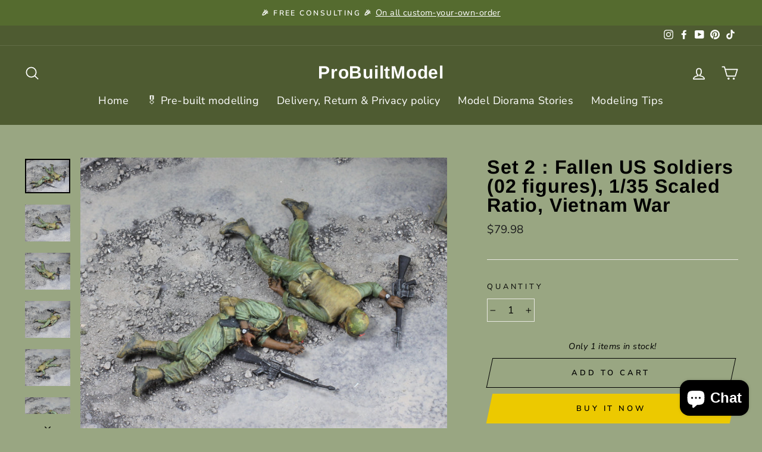

--- FILE ---
content_type: text/html; charset=utf-8
request_url: https://www.probuiltmodels.com/products/set-2-fallen-us-soldiers-03-figures-1-35-scaled-ratio-vietnam-war
body_size: 25921
content:
<!doctype html>
<html class="no-js" lang="en" dir="ltr">
<head>
  <meta charset="utf-8">
  <meta http-equiv="X-UA-Compatible" content="IE=edge,chrome=1">
  <meta name="viewport" content="width=device-width,initial-scale=1">
  <meta name="theme-color" content="#ecc900">
  <link rel="canonical" href="https://www.probuiltmodels.com/products/set-2-fallen-us-soldiers-03-figures-1-35-scaled-ratio-vietnam-war">
  <link rel="preconnect" href="https://cdn.shopify.com">
  <link rel="preconnect" href="https://fonts.shopifycdn.com">
  <link rel="dns-prefetch" href="https://productreviews.shopifycdn.com">
  <link rel="dns-prefetch" href="https://ajax.googleapis.com">
  <link rel="dns-prefetch" href="https://maps.googleapis.com">
  <link rel="dns-prefetch" href="https://maps.gstatic.com"><link rel="shortcut icon" href="//www.probuiltmodels.com/cdn/shop/files/7_32x32.jpg?v=1628096223" type="image/png" /><title>Set 2 : Fallen US Soldiers (02 figures), 1/35 Scaled Ratio, Vietnam Wa
&ndash; ProBuiltModel
</title>
<meta name="description" content="Built based on the original kit manufactured by Paracel Miniatures, set Fallen US Soldiers is to describe the war scene with 2 soldiers in Vietnam War. Medic Paracel Miniatures US Soldiers, 1/35 scaled ratio model, built and painted by Probuiltmodel. The diorama base is just sample, not included."><meta property="og:site_name" content="ProBuiltModel">
  <meta property="og:url" content="https://www.probuiltmodels.com/products/set-2-fallen-us-soldiers-03-figures-1-35-scaled-ratio-vietnam-war">
  <meta property="og:title" content="Set 2 : Fallen US Soldiers (02 figures), 1/35 Scaled Ratio, Vietnam War">
  <meta property="og:type" content="product">
  <meta property="og:description" content="Built based on the original kit manufactured by Paracel Miniatures, set Fallen US Soldiers is to describe the war scene with 2 soldiers in Vietnam War. Medic Paracel Miniatures US Soldiers, 1/35 scaled ratio model, built and painted by Probuiltmodel. The diorama base is just sample, not included."><meta property="og:image" content="http://www.probuiltmodels.com/cdn/shop/products/IMG_8730b.jpg?v=1651131744">
    <meta property="og:image:secure_url" content="https://www.probuiltmodels.com/cdn/shop/products/IMG_8730b.jpg?v=1651131744">
    <meta property="og:image:width" content="2048">
    <meta property="og:image:height" content="1554"><meta name="twitter:site" content="@">
  <meta name="twitter:card" content="summary_large_image">
  <meta name="twitter:title" content="Set 2 : Fallen US Soldiers (02 figures), 1/35 Scaled Ratio, Vietnam War">
  <meta name="twitter:description" content="Built based on the original kit manufactured by Paracel Miniatures, set Fallen US Soldiers is to describe the war scene with 2 soldiers in Vietnam War. Medic Paracel Miniatures US Soldiers, 1/35 scaled ratio model, built and painted by Probuiltmodel. The diorama base is just sample, not included.">
<style data-shopify>@font-face {
  font-family: Arimo;
  font-weight: 700;
  font-style: normal;
  font-display: swap;
  src: url("//www.probuiltmodels.com/cdn/fonts/arimo/arimo_n7.1d2d0638e6a1228d86beb0e10006e3280ccb2d04.woff2") format("woff2"),
       url("//www.probuiltmodels.com/cdn/fonts/arimo/arimo_n7.f4b9139e8eac4a17b38b8707044c20f54c3be479.woff") format("woff");
}

  @font-face {
  font-family: "Nunito Sans";
  font-weight: 400;
  font-style: normal;
  font-display: swap;
  src: url("//www.probuiltmodels.com/cdn/fonts/nunito_sans/nunitosans_n4.0276fe080df0ca4e6a22d9cb55aed3ed5ba6b1da.woff2") format("woff2"),
       url("//www.probuiltmodels.com/cdn/fonts/nunito_sans/nunitosans_n4.b4964bee2f5e7fd9c3826447e73afe2baad607b7.woff") format("woff");
}


  @font-face {
  font-family: "Nunito Sans";
  font-weight: 600;
  font-style: normal;
  font-display: swap;
  src: url("//www.probuiltmodels.com/cdn/fonts/nunito_sans/nunitosans_n6.6e9464eba570101a53130c8130a9e17a8eb55c21.woff2") format("woff2"),
       url("//www.probuiltmodels.com/cdn/fonts/nunito_sans/nunitosans_n6.25a0ac0c0a8a26038c7787054dd6058dfbc20fa8.woff") format("woff");
}

  @font-face {
  font-family: "Nunito Sans";
  font-weight: 400;
  font-style: italic;
  font-display: swap;
  src: url("//www.probuiltmodels.com/cdn/fonts/nunito_sans/nunitosans_i4.6e408730afac1484cf297c30b0e67c86d17fc586.woff2") format("woff2"),
       url("//www.probuiltmodels.com/cdn/fonts/nunito_sans/nunitosans_i4.c9b6dcbfa43622b39a5990002775a8381942ae38.woff") format("woff");
}

  @font-face {
  font-family: "Nunito Sans";
  font-weight: 600;
  font-style: italic;
  font-display: swap;
  src: url("//www.probuiltmodels.com/cdn/fonts/nunito_sans/nunitosans_i6.e62a4aa1de9af615155fca680231620b75369d24.woff2") format("woff2"),
       url("//www.probuiltmodels.com/cdn/fonts/nunito_sans/nunitosans_i6.84ec3dfef4c401afbcd538286a9d65b772072e4b.woff") format("woff");
}

</style><link href="//www.probuiltmodels.com/cdn/shop/t/2/assets/theme.css?v=129184602038689978501698757525" rel="stylesheet" type="text/css" media="all" />
<style data-shopify>:root {
    --typeHeaderPrimary: Arimo;
    --typeHeaderFallback: sans-serif;
    --typeHeaderSize: 38px;
    --typeHeaderWeight: 700;
    --typeHeaderLineHeight: 1;
    --typeHeaderSpacing: 0.025em;

    --typeBasePrimary:"Nunito Sans";
    --typeBaseFallback:sans-serif;
    --typeBaseSize: 17px;
    --typeBaseWeight: 400;
    --typeBaseSpacing: 0.025em;
    --typeBaseLineHeight: 1.6;

    --typeCollectionTitle: 24px;

    --iconWeight: 4px;
    --iconLinecaps: round;

    
      --buttonRadius: 0px;
    

    --colorGridOverlayOpacity: 0.2;
  }

  .placeholder-content {
    background-image: linear-gradient(100deg, #e5e5e5 40%, #dddddd 63%, #e5e5e5 79%);
  }</style><script>
    document.documentElement.className = document.documentElement.className.replace('no-js', 'js');

    window.theme = window.theme || {};
    theme.routes = {
      home: "/",
      cart: "/cart.js",
      cartPage: "/cart",
      cartAdd: "/cart/add.js",
      cartChange: "/cart/change.js"
    };
    theme.strings = {
      soldOut: "Sold Out",
      unavailable: "Unavailable",
      stockLabel: "Only [count] items in stock!",
      willNotShipUntil: "Will not ship until [date]",
      willBeInStockAfter: "Will be in stock after [date]",
      waitingForStock: "Inventory on the way",
      savePrice: "Save [saved_amount]",
      cartEmpty: "Your cart is currently empty.",
      cartTermsConfirmation: "You must agree with the terms and conditions of sales to check out",
      searchCollections: "Collections:",
      searchPages: "Pages:",
      searchArticles: "Articles:"
    };
    theme.settings = {
      dynamicVariantsEnable: true,
      dynamicVariantType: "button",
      cartType: "drawer",
      isCustomerTemplate: false,
      moneyFormat: "${{amount}}",
      saveType: "percent",
      recentlyViewedEnabled: false,
      productImageSize: "square",
      productImageCover: false,
      predictiveSearch: true,
      predictiveSearchType: "product,article,page,collection",
      inventoryThreshold: 8,
      quickView: true,
      themeName: 'Impulse',
      themeVersion: "4.1.4"
    };
  </script>

  <script>window.performance && window.performance.mark && window.performance.mark('shopify.content_for_header.start');</script><meta name="facebook-domain-verification" content="g9rex4d2cgzwztnl2dgnp5r7zcz19q">
<meta name="facebook-domain-verification" content="yxfiihepllgxsflery5n4lh3kp2hrz">
<meta id="shopify-digital-wallet" name="shopify-digital-wallet" content="/58442350762/digital_wallets/dialog">
<link rel="alternate" type="application/json+oembed" href="https://www.probuiltmodels.com/products/set-2-fallen-us-soldiers-03-figures-1-35-scaled-ratio-vietnam-war.oembed">
<script async="async" src="/checkouts/internal/preloads.js?locale=en-US"></script>
<script id="shopify-features" type="application/json">{"accessToken":"b5fd2527984ea3127ff6b2360672609d","betas":["rich-media-storefront-analytics"],"domain":"www.probuiltmodels.com","predictiveSearch":true,"shopId":58442350762,"locale":"en"}</script>
<script>var Shopify = Shopify || {};
Shopify.shop = "pro-built-models.myshopify.com";
Shopify.locale = "en";
Shopify.currency = {"active":"USD","rate":"1.0"};
Shopify.country = "US";
Shopify.theme = {"name":"Impulse","id":124860858538,"schema_name":"Impulse","schema_version":"4.1.4","theme_store_id":857,"role":"main"};
Shopify.theme.handle = "null";
Shopify.theme.style = {"id":null,"handle":null};
Shopify.cdnHost = "www.probuiltmodels.com/cdn";
Shopify.routes = Shopify.routes || {};
Shopify.routes.root = "/";</script>
<script type="module">!function(o){(o.Shopify=o.Shopify||{}).modules=!0}(window);</script>
<script>!function(o){function n(){var o=[];function n(){o.push(Array.prototype.slice.apply(arguments))}return n.q=o,n}var t=o.Shopify=o.Shopify||{};t.loadFeatures=n(),t.autoloadFeatures=n()}(window);</script>
<script id="shop-js-analytics" type="application/json">{"pageType":"product"}</script>
<script defer="defer" async type="module" src="//www.probuiltmodels.com/cdn/shopifycloud/shop-js/modules/v2/client.init-shop-cart-sync_C5BV16lS.en.esm.js"></script>
<script defer="defer" async type="module" src="//www.probuiltmodels.com/cdn/shopifycloud/shop-js/modules/v2/chunk.common_CygWptCX.esm.js"></script>
<script type="module">
  await import("//www.probuiltmodels.com/cdn/shopifycloud/shop-js/modules/v2/client.init-shop-cart-sync_C5BV16lS.en.esm.js");
await import("//www.probuiltmodels.com/cdn/shopifycloud/shop-js/modules/v2/chunk.common_CygWptCX.esm.js");

  window.Shopify.SignInWithShop?.initShopCartSync?.({"fedCMEnabled":true,"windoidEnabled":true});

</script>
<script>(function() {
  var isLoaded = false;
  function asyncLoad() {
    if (isLoaded) return;
    isLoaded = true;
    var urls = ["https:\/\/cloud.lury.app\/js\/nyp-script.js?shop=pro-built-models.myshopify.com","https:\/\/formbuilder.hulkapps.com\/skeletopapp.js?shop=pro-built-models.myshopify.com"];
    for (var i = 0; i < urls.length; i++) {
      var s = document.createElement('script');
      s.type = 'text/javascript';
      s.async = true;
      s.src = urls[i];
      var x = document.getElementsByTagName('script')[0];
      x.parentNode.insertBefore(s, x);
    }
  };
  if(window.attachEvent) {
    window.attachEvent('onload', asyncLoad);
  } else {
    window.addEventListener('load', asyncLoad, false);
  }
})();</script>
<script id="__st">var __st={"a":58442350762,"offset":25200,"reqid":"309f5f80-d527-43dd-b999-517e58d77dff-1768631226","pageurl":"www.probuiltmodels.com\/products\/set-2-fallen-us-soldiers-03-figures-1-35-scaled-ratio-vietnam-war","u":"5fbc3a97fce2","p":"product","rtyp":"product","rid":7352198594730};</script>
<script>window.ShopifyPaypalV4VisibilityTracking = true;</script>
<script id="captcha-bootstrap">!function(){'use strict';const t='contact',e='account',n='new_comment',o=[[t,t],['blogs',n],['comments',n],[t,'customer']],c=[[e,'customer_login'],[e,'guest_login'],[e,'recover_customer_password'],[e,'create_customer']],r=t=>t.map((([t,e])=>`form[action*='/${t}']:not([data-nocaptcha='true']) input[name='form_type'][value='${e}']`)).join(','),a=t=>()=>t?[...document.querySelectorAll(t)].map((t=>t.form)):[];function s(){const t=[...o],e=r(t);return a(e)}const i='password',u='form_key',d=['recaptcha-v3-token','g-recaptcha-response','h-captcha-response',i],f=()=>{try{return window.sessionStorage}catch{return}},m='__shopify_v',_=t=>t.elements[u];function p(t,e,n=!1){try{const o=window.sessionStorage,c=JSON.parse(o.getItem(e)),{data:r}=function(t){const{data:e,action:n}=t;return t[m]||n?{data:e,action:n}:{data:t,action:n}}(c);for(const[e,n]of Object.entries(r))t.elements[e]&&(t.elements[e].value=n);n&&o.removeItem(e)}catch(o){console.error('form repopulation failed',{error:o})}}const l='form_type',E='cptcha';function T(t){t.dataset[E]=!0}const w=window,h=w.document,L='Shopify',v='ce_forms',y='captcha';let A=!1;((t,e)=>{const n=(g='f06e6c50-85a8-45c8-87d0-21a2b65856fe',I='https://cdn.shopify.com/shopifycloud/storefront-forms-hcaptcha/ce_storefront_forms_captcha_hcaptcha.v1.5.2.iife.js',D={infoText:'Protected by hCaptcha',privacyText:'Privacy',termsText:'Terms'},(t,e,n)=>{const o=w[L][v],c=o.bindForm;if(c)return c(t,g,e,D).then(n);var r;o.q.push([[t,g,e,D],n]),r=I,A||(h.body.append(Object.assign(h.createElement('script'),{id:'captcha-provider',async:!0,src:r})),A=!0)});var g,I,D;w[L]=w[L]||{},w[L][v]=w[L][v]||{},w[L][v].q=[],w[L][y]=w[L][y]||{},w[L][y].protect=function(t,e){n(t,void 0,e),T(t)},Object.freeze(w[L][y]),function(t,e,n,w,h,L){const[v,y,A,g]=function(t,e,n){const i=e?o:[],u=t?c:[],d=[...i,...u],f=r(d),m=r(i),_=r(d.filter((([t,e])=>n.includes(e))));return[a(f),a(m),a(_),s()]}(w,h,L),I=t=>{const e=t.target;return e instanceof HTMLFormElement?e:e&&e.form},D=t=>v().includes(t);t.addEventListener('submit',(t=>{const e=I(t);if(!e)return;const n=D(e)&&!e.dataset.hcaptchaBound&&!e.dataset.recaptchaBound,o=_(e),c=g().includes(e)&&(!o||!o.value);(n||c)&&t.preventDefault(),c&&!n&&(function(t){try{if(!f())return;!function(t){const e=f();if(!e)return;const n=_(t);if(!n)return;const o=n.value;o&&e.removeItem(o)}(t);const e=Array.from(Array(32),(()=>Math.random().toString(36)[2])).join('');!function(t,e){_(t)||t.append(Object.assign(document.createElement('input'),{type:'hidden',name:u})),t.elements[u].value=e}(t,e),function(t,e){const n=f();if(!n)return;const o=[...t.querySelectorAll(`input[type='${i}']`)].map((({name:t})=>t)),c=[...d,...o],r={};for(const[a,s]of new FormData(t).entries())c.includes(a)||(r[a]=s);n.setItem(e,JSON.stringify({[m]:1,action:t.action,data:r}))}(t,e)}catch(e){console.error('failed to persist form',e)}}(e),e.submit())}));const S=(t,e)=>{t&&!t.dataset[E]&&(n(t,e.some((e=>e===t))),T(t))};for(const o of['focusin','change'])t.addEventListener(o,(t=>{const e=I(t);D(e)&&S(e,y())}));const B=e.get('form_key'),M=e.get(l),P=B&&M;t.addEventListener('DOMContentLoaded',(()=>{const t=y();if(P)for(const e of t)e.elements[l].value===M&&p(e,B);[...new Set([...A(),...v().filter((t=>'true'===t.dataset.shopifyCaptcha))])].forEach((e=>S(e,t)))}))}(h,new URLSearchParams(w.location.search),n,t,e,['guest_login'])})(!0,!0)}();</script>
<script integrity="sha256-4kQ18oKyAcykRKYeNunJcIwy7WH5gtpwJnB7kiuLZ1E=" data-source-attribution="shopify.loadfeatures" defer="defer" src="//www.probuiltmodels.com/cdn/shopifycloud/storefront/assets/storefront/load_feature-a0a9edcb.js" crossorigin="anonymous"></script>
<script data-source-attribution="shopify.dynamic_checkout.dynamic.init">var Shopify=Shopify||{};Shopify.PaymentButton=Shopify.PaymentButton||{isStorefrontPortableWallets:!0,init:function(){window.Shopify.PaymentButton.init=function(){};var t=document.createElement("script");t.src="https://www.probuiltmodels.com/cdn/shopifycloud/portable-wallets/latest/portable-wallets.en.js",t.type="module",document.head.appendChild(t)}};
</script>
<script data-source-attribution="shopify.dynamic_checkout.buyer_consent">
  function portableWalletsHideBuyerConsent(e){var t=document.getElementById("shopify-buyer-consent"),n=document.getElementById("shopify-subscription-policy-button");t&&n&&(t.classList.add("hidden"),t.setAttribute("aria-hidden","true"),n.removeEventListener("click",e))}function portableWalletsShowBuyerConsent(e){var t=document.getElementById("shopify-buyer-consent"),n=document.getElementById("shopify-subscription-policy-button");t&&n&&(t.classList.remove("hidden"),t.removeAttribute("aria-hidden"),n.addEventListener("click",e))}window.Shopify?.PaymentButton&&(window.Shopify.PaymentButton.hideBuyerConsent=portableWalletsHideBuyerConsent,window.Shopify.PaymentButton.showBuyerConsent=portableWalletsShowBuyerConsent);
</script>
<script>
  function portableWalletsCleanup(e){e&&e.src&&console.error("Failed to load portable wallets script "+e.src);var t=document.querySelectorAll("shopify-accelerated-checkout .shopify-payment-button__skeleton, shopify-accelerated-checkout-cart .wallet-cart-button__skeleton"),e=document.getElementById("shopify-buyer-consent");for(let e=0;e<t.length;e++)t[e].remove();e&&e.remove()}function portableWalletsNotLoadedAsModule(e){e instanceof ErrorEvent&&"string"==typeof e.message&&e.message.includes("import.meta")&&"string"==typeof e.filename&&e.filename.includes("portable-wallets")&&(window.removeEventListener("error",portableWalletsNotLoadedAsModule),window.Shopify.PaymentButton.failedToLoad=e,"loading"===document.readyState?document.addEventListener("DOMContentLoaded",window.Shopify.PaymentButton.init):window.Shopify.PaymentButton.init())}window.addEventListener("error",portableWalletsNotLoadedAsModule);
</script>

<script type="module" src="https://www.probuiltmodels.com/cdn/shopifycloud/portable-wallets/latest/portable-wallets.en.js" onError="portableWalletsCleanup(this)" crossorigin="anonymous"></script>
<script nomodule>
  document.addEventListener("DOMContentLoaded", portableWalletsCleanup);
</script>

<script id='scb4127' type='text/javascript' async='' src='https://www.probuiltmodels.com/cdn/shopifycloud/privacy-banner/storefront-banner.js'></script><link id="shopify-accelerated-checkout-styles" rel="stylesheet" media="screen" href="https://www.probuiltmodels.com/cdn/shopifycloud/portable-wallets/latest/accelerated-checkout-backwards-compat.css" crossorigin="anonymous">
<style id="shopify-accelerated-checkout-cart">
        #shopify-buyer-consent {
  margin-top: 1em;
  display: inline-block;
  width: 100%;
}

#shopify-buyer-consent.hidden {
  display: none;
}

#shopify-subscription-policy-button {
  background: none;
  border: none;
  padding: 0;
  text-decoration: underline;
  font-size: inherit;
  cursor: pointer;
}

#shopify-subscription-policy-button::before {
  box-shadow: none;
}

      </style>

<script>window.performance && window.performance.mark && window.performance.mark('shopify.content_for_header.end');</script>

  <script src="//www.probuiltmodels.com/cdn/shop/t/2/assets/vendor-scripts-v9.js" defer="defer"></script><script src="//www.probuiltmodels.com/cdn/shop/t/2/assets/theme.min.js?v=60451137851990189171626340345" defer="defer"></script><meta name="google-site-verification" content="3LWwZJu1ZkIZh6oNHtsRuT8GK5X4b80KHOCG8-sCUq8" />
<!-- BEGIN app block: shopify://apps/currency-converter/blocks/app-embed-block/a56d6bd1-e9df-4a4a-b98e-e9bb5c43a042 --><script>
    window.codeblackbelt = window.codeblackbelt || {};
    window.codeblackbelt.shop = window.codeblackbelt.shop || 'pro-built-models.myshopify.com';
    </script><script src="//cdn.codeblackbelt.com/widgets/currency-converter-plus/main.min.js?version=2026011713+0700" async></script>
<!-- END app block --><script src="https://cdn.shopify.com/extensions/7bc9bb47-adfa-4267-963e-cadee5096caf/inbox-1252/assets/inbox-chat-loader.js" type="text/javascript" defer="defer"></script>
<link href="https://monorail-edge.shopifysvc.com" rel="dns-prefetch">
<script>(function(){if ("sendBeacon" in navigator && "performance" in window) {try {var session_token_from_headers = performance.getEntriesByType('navigation')[0].serverTiming.find(x => x.name == '_s').description;} catch {var session_token_from_headers = undefined;}var session_cookie_matches = document.cookie.match(/_shopify_s=([^;]*)/);var session_token_from_cookie = session_cookie_matches && session_cookie_matches.length === 2 ? session_cookie_matches[1] : "";var session_token = session_token_from_headers || session_token_from_cookie || "";function handle_abandonment_event(e) {var entries = performance.getEntries().filter(function(entry) {return /monorail-edge.shopifysvc.com/.test(entry.name);});if (!window.abandonment_tracked && entries.length === 0) {window.abandonment_tracked = true;var currentMs = Date.now();var navigation_start = performance.timing.navigationStart;var payload = {shop_id: 58442350762,url: window.location.href,navigation_start,duration: currentMs - navigation_start,session_token,page_type: "product"};window.navigator.sendBeacon("https://monorail-edge.shopifysvc.com/v1/produce", JSON.stringify({schema_id: "online_store_buyer_site_abandonment/1.1",payload: payload,metadata: {event_created_at_ms: currentMs,event_sent_at_ms: currentMs}}));}}window.addEventListener('pagehide', handle_abandonment_event);}}());</script>
<script id="web-pixels-manager-setup">(function e(e,d,r,n,o){if(void 0===o&&(o={}),!Boolean(null===(a=null===(i=window.Shopify)||void 0===i?void 0:i.analytics)||void 0===a?void 0:a.replayQueue)){var i,a;window.Shopify=window.Shopify||{};var t=window.Shopify;t.analytics=t.analytics||{};var s=t.analytics;s.replayQueue=[],s.publish=function(e,d,r){return s.replayQueue.push([e,d,r]),!0};try{self.performance.mark("wpm:start")}catch(e){}var l=function(){var e={modern:/Edge?\/(1{2}[4-9]|1[2-9]\d|[2-9]\d{2}|\d{4,})\.\d+(\.\d+|)|Firefox\/(1{2}[4-9]|1[2-9]\d|[2-9]\d{2}|\d{4,})\.\d+(\.\d+|)|Chrom(ium|e)\/(9{2}|\d{3,})\.\d+(\.\d+|)|(Maci|X1{2}).+ Version\/(15\.\d+|(1[6-9]|[2-9]\d|\d{3,})\.\d+)([,.]\d+|)( \(\w+\)|)( Mobile\/\w+|) Safari\/|Chrome.+OPR\/(9{2}|\d{3,})\.\d+\.\d+|(CPU[ +]OS|iPhone[ +]OS|CPU[ +]iPhone|CPU IPhone OS|CPU iPad OS)[ +]+(15[._]\d+|(1[6-9]|[2-9]\d|\d{3,})[._]\d+)([._]\d+|)|Android:?[ /-](13[3-9]|1[4-9]\d|[2-9]\d{2}|\d{4,})(\.\d+|)(\.\d+|)|Android.+Firefox\/(13[5-9]|1[4-9]\d|[2-9]\d{2}|\d{4,})\.\d+(\.\d+|)|Android.+Chrom(ium|e)\/(13[3-9]|1[4-9]\d|[2-9]\d{2}|\d{4,})\.\d+(\.\d+|)|SamsungBrowser\/([2-9]\d|\d{3,})\.\d+/,legacy:/Edge?\/(1[6-9]|[2-9]\d|\d{3,})\.\d+(\.\d+|)|Firefox\/(5[4-9]|[6-9]\d|\d{3,})\.\d+(\.\d+|)|Chrom(ium|e)\/(5[1-9]|[6-9]\d|\d{3,})\.\d+(\.\d+|)([\d.]+$|.*Safari\/(?![\d.]+ Edge\/[\d.]+$))|(Maci|X1{2}).+ Version\/(10\.\d+|(1[1-9]|[2-9]\d|\d{3,})\.\d+)([,.]\d+|)( \(\w+\)|)( Mobile\/\w+|) Safari\/|Chrome.+OPR\/(3[89]|[4-9]\d|\d{3,})\.\d+\.\d+|(CPU[ +]OS|iPhone[ +]OS|CPU[ +]iPhone|CPU IPhone OS|CPU iPad OS)[ +]+(10[._]\d+|(1[1-9]|[2-9]\d|\d{3,})[._]\d+)([._]\d+|)|Android:?[ /-](13[3-9]|1[4-9]\d|[2-9]\d{2}|\d{4,})(\.\d+|)(\.\d+|)|Mobile Safari.+OPR\/([89]\d|\d{3,})\.\d+\.\d+|Android.+Firefox\/(13[5-9]|1[4-9]\d|[2-9]\d{2}|\d{4,})\.\d+(\.\d+|)|Android.+Chrom(ium|e)\/(13[3-9]|1[4-9]\d|[2-9]\d{2}|\d{4,})\.\d+(\.\d+|)|Android.+(UC? ?Browser|UCWEB|U3)[ /]?(15\.([5-9]|\d{2,})|(1[6-9]|[2-9]\d|\d{3,})\.\d+)\.\d+|SamsungBrowser\/(5\.\d+|([6-9]|\d{2,})\.\d+)|Android.+MQ{2}Browser\/(14(\.(9|\d{2,})|)|(1[5-9]|[2-9]\d|\d{3,})(\.\d+|))(\.\d+|)|K[Aa][Ii]OS\/(3\.\d+|([4-9]|\d{2,})\.\d+)(\.\d+|)/},d=e.modern,r=e.legacy,n=navigator.userAgent;return n.match(d)?"modern":n.match(r)?"legacy":"unknown"}(),u="modern"===l?"modern":"legacy",c=(null!=n?n:{modern:"",legacy:""})[u],f=function(e){return[e.baseUrl,"/wpm","/b",e.hashVersion,"modern"===e.buildTarget?"m":"l",".js"].join("")}({baseUrl:d,hashVersion:r,buildTarget:u}),m=function(e){var d=e.version,r=e.bundleTarget,n=e.surface,o=e.pageUrl,i=e.monorailEndpoint;return{emit:function(e){var a=e.status,t=e.errorMsg,s=(new Date).getTime(),l=JSON.stringify({metadata:{event_sent_at_ms:s},events:[{schema_id:"web_pixels_manager_load/3.1",payload:{version:d,bundle_target:r,page_url:o,status:a,surface:n,error_msg:t},metadata:{event_created_at_ms:s}}]});if(!i)return console&&console.warn&&console.warn("[Web Pixels Manager] No Monorail endpoint provided, skipping logging."),!1;try{return self.navigator.sendBeacon.bind(self.navigator)(i,l)}catch(e){}var u=new XMLHttpRequest;try{return u.open("POST",i,!0),u.setRequestHeader("Content-Type","text/plain"),u.send(l),!0}catch(e){return console&&console.warn&&console.warn("[Web Pixels Manager] Got an unhandled error while logging to Monorail."),!1}}}}({version:r,bundleTarget:l,surface:e.surface,pageUrl:self.location.href,monorailEndpoint:e.monorailEndpoint});try{o.browserTarget=l,function(e){var d=e.src,r=e.async,n=void 0===r||r,o=e.onload,i=e.onerror,a=e.sri,t=e.scriptDataAttributes,s=void 0===t?{}:t,l=document.createElement("script"),u=document.querySelector("head"),c=document.querySelector("body");if(l.async=n,l.src=d,a&&(l.integrity=a,l.crossOrigin="anonymous"),s)for(var f in s)if(Object.prototype.hasOwnProperty.call(s,f))try{l.dataset[f]=s[f]}catch(e){}if(o&&l.addEventListener("load",o),i&&l.addEventListener("error",i),u)u.appendChild(l);else{if(!c)throw new Error("Did not find a head or body element to append the script");c.appendChild(l)}}({src:f,async:!0,onload:function(){if(!function(){var e,d;return Boolean(null===(d=null===(e=window.Shopify)||void 0===e?void 0:e.analytics)||void 0===d?void 0:d.initialized)}()){var d=window.webPixelsManager.init(e)||void 0;if(d){var r=window.Shopify.analytics;r.replayQueue.forEach((function(e){var r=e[0],n=e[1],o=e[2];d.publishCustomEvent(r,n,o)})),r.replayQueue=[],r.publish=d.publishCustomEvent,r.visitor=d.visitor,r.initialized=!0}}},onerror:function(){return m.emit({status:"failed",errorMsg:"".concat(f," has failed to load")})},sri:function(e){var d=/^sha384-[A-Za-z0-9+/=]+$/;return"string"==typeof e&&d.test(e)}(c)?c:"",scriptDataAttributes:o}),m.emit({status:"loading"})}catch(e){m.emit({status:"failed",errorMsg:(null==e?void 0:e.message)||"Unknown error"})}}})({shopId: 58442350762,storefrontBaseUrl: "https://www.probuiltmodels.com",extensionsBaseUrl: "https://extensions.shopifycdn.com/cdn/shopifycloud/web-pixels-manager",monorailEndpoint: "https://monorail-edge.shopifysvc.com/unstable/produce_batch",surface: "storefront-renderer",enabledBetaFlags: ["2dca8a86"],webPixelsConfigList: [{"id":"389447850","configuration":"{\"config\":\"{\\\"pixel_id\\\":\\\"G-3P1ZNDFCJH\\\",\\\"gtag_events\\\":[{\\\"type\\\":\\\"purchase\\\",\\\"action_label\\\":\\\"G-3P1ZNDFCJH\\\"},{\\\"type\\\":\\\"page_view\\\",\\\"action_label\\\":\\\"G-3P1ZNDFCJH\\\"},{\\\"type\\\":\\\"view_item\\\",\\\"action_label\\\":\\\"G-3P1ZNDFCJH\\\"},{\\\"type\\\":\\\"search\\\",\\\"action_label\\\":\\\"G-3P1ZNDFCJH\\\"},{\\\"type\\\":\\\"add_to_cart\\\",\\\"action_label\\\":\\\"G-3P1ZNDFCJH\\\"},{\\\"type\\\":\\\"begin_checkout\\\",\\\"action_label\\\":\\\"G-3P1ZNDFCJH\\\"},{\\\"type\\\":\\\"add_payment_info\\\",\\\"action_label\\\":\\\"G-3P1ZNDFCJH\\\"}],\\\"enable_monitoring_mode\\\":false}\"}","eventPayloadVersion":"v1","runtimeContext":"OPEN","scriptVersion":"b2a88bafab3e21179ed38636efcd8a93","type":"APP","apiClientId":1780363,"privacyPurposes":[],"dataSharingAdjustments":{"protectedCustomerApprovalScopes":["read_customer_address","read_customer_email","read_customer_name","read_customer_personal_data","read_customer_phone"]}},{"id":"332103850","configuration":"{\"pixelCode\":\"C7FETLBRM8E52ICVIRQG\"}","eventPayloadVersion":"v1","runtimeContext":"STRICT","scriptVersion":"22e92c2ad45662f435e4801458fb78cc","type":"APP","apiClientId":4383523,"privacyPurposes":["ANALYTICS","MARKETING","SALE_OF_DATA"],"dataSharingAdjustments":{"protectedCustomerApprovalScopes":["read_customer_address","read_customer_email","read_customer_name","read_customer_personal_data","read_customer_phone"]}},{"id":"98468010","configuration":"{\"pixel_id\":\"1179028609245662\",\"pixel_type\":\"facebook_pixel\",\"metaapp_system_user_token\":\"-\"}","eventPayloadVersion":"v1","runtimeContext":"OPEN","scriptVersion":"ca16bc87fe92b6042fbaa3acc2fbdaa6","type":"APP","apiClientId":2329312,"privacyPurposes":["ANALYTICS","MARKETING","SALE_OF_DATA"],"dataSharingAdjustments":{"protectedCustomerApprovalScopes":["read_customer_address","read_customer_email","read_customer_name","read_customer_personal_data","read_customer_phone"]}},{"id":"65929386","eventPayloadVersion":"v1","runtimeContext":"LAX","scriptVersion":"1","type":"CUSTOM","privacyPurposes":["ANALYTICS"],"name":"Google Analytics tag (migrated)"},{"id":"shopify-app-pixel","configuration":"{}","eventPayloadVersion":"v1","runtimeContext":"STRICT","scriptVersion":"0450","apiClientId":"shopify-pixel","type":"APP","privacyPurposes":["ANALYTICS","MARKETING"]},{"id":"shopify-custom-pixel","eventPayloadVersion":"v1","runtimeContext":"LAX","scriptVersion":"0450","apiClientId":"shopify-pixel","type":"CUSTOM","privacyPurposes":["ANALYTICS","MARKETING"]}],isMerchantRequest: false,initData: {"shop":{"name":"ProBuiltModel","paymentSettings":{"currencyCode":"USD"},"myshopifyDomain":"pro-built-models.myshopify.com","countryCode":"VN","storefrontUrl":"https:\/\/www.probuiltmodels.com"},"customer":null,"cart":null,"checkout":null,"productVariants":[{"price":{"amount":79.98,"currencyCode":"USD"},"product":{"title":"Set 2 : Fallen US Soldiers (02 figures), 1\/35 Scaled Ratio, Vietnam War","vendor":"Paracel Miniatures","id":"7352198594730","untranslatedTitle":"Set 2 : Fallen US Soldiers (02 figures), 1\/35 Scaled Ratio, Vietnam War","url":"\/products\/set-2-fallen-us-soldiers-03-figures-1-35-scaled-ratio-vietnam-war","type":"Painted Miniatures"},"id":"42891309023402","image":{"src":"\/\/www.probuiltmodels.com\/cdn\/shop\/products\/IMG_8730b.jpg?v=1651131744"},"sku":"","title":"Default Title","untranslatedTitle":"Default Title"}],"purchasingCompany":null},},"https://www.probuiltmodels.com/cdn","fcfee988w5aeb613cpc8e4bc33m6693e112",{"modern":"","legacy":""},{"shopId":"58442350762","storefrontBaseUrl":"https:\/\/www.probuiltmodels.com","extensionBaseUrl":"https:\/\/extensions.shopifycdn.com\/cdn\/shopifycloud\/web-pixels-manager","surface":"storefront-renderer","enabledBetaFlags":"[\"2dca8a86\"]","isMerchantRequest":"false","hashVersion":"fcfee988w5aeb613cpc8e4bc33m6693e112","publish":"custom","events":"[[\"page_viewed\",{}],[\"product_viewed\",{\"productVariant\":{\"price\":{\"amount\":79.98,\"currencyCode\":\"USD\"},\"product\":{\"title\":\"Set 2 : Fallen US Soldiers (02 figures), 1\/35 Scaled Ratio, Vietnam War\",\"vendor\":\"Paracel Miniatures\",\"id\":\"7352198594730\",\"untranslatedTitle\":\"Set 2 : Fallen US Soldiers (02 figures), 1\/35 Scaled Ratio, Vietnam War\",\"url\":\"\/products\/set-2-fallen-us-soldiers-03-figures-1-35-scaled-ratio-vietnam-war\",\"type\":\"Painted Miniatures\"},\"id\":\"42891309023402\",\"image\":{\"src\":\"\/\/www.probuiltmodels.com\/cdn\/shop\/products\/IMG_8730b.jpg?v=1651131744\"},\"sku\":\"\",\"title\":\"Default Title\",\"untranslatedTitle\":\"Default Title\"}}]]"});</script><script>
  window.ShopifyAnalytics = window.ShopifyAnalytics || {};
  window.ShopifyAnalytics.meta = window.ShopifyAnalytics.meta || {};
  window.ShopifyAnalytics.meta.currency = 'USD';
  var meta = {"product":{"id":7352198594730,"gid":"gid:\/\/shopify\/Product\/7352198594730","vendor":"Paracel Miniatures","type":"Painted Miniatures","handle":"set-2-fallen-us-soldiers-03-figures-1-35-scaled-ratio-vietnam-war","variants":[{"id":42891309023402,"price":7998,"name":"Set 2 : Fallen US Soldiers (02 figures), 1\/35 Scaled Ratio, Vietnam War","public_title":null,"sku":""}],"remote":false},"page":{"pageType":"product","resourceType":"product","resourceId":7352198594730,"requestId":"309f5f80-d527-43dd-b999-517e58d77dff-1768631226"}};
  for (var attr in meta) {
    window.ShopifyAnalytics.meta[attr] = meta[attr];
  }
</script>
<script class="analytics">
  (function () {
    var customDocumentWrite = function(content) {
      var jquery = null;

      if (window.jQuery) {
        jquery = window.jQuery;
      } else if (window.Checkout && window.Checkout.$) {
        jquery = window.Checkout.$;
      }

      if (jquery) {
        jquery('body').append(content);
      }
    };

    var hasLoggedConversion = function(token) {
      if (token) {
        return document.cookie.indexOf('loggedConversion=' + token) !== -1;
      }
      return false;
    }

    var setCookieIfConversion = function(token) {
      if (token) {
        var twoMonthsFromNow = new Date(Date.now());
        twoMonthsFromNow.setMonth(twoMonthsFromNow.getMonth() + 2);

        document.cookie = 'loggedConversion=' + token + '; expires=' + twoMonthsFromNow;
      }
    }

    var trekkie = window.ShopifyAnalytics.lib = window.trekkie = window.trekkie || [];
    if (trekkie.integrations) {
      return;
    }
    trekkie.methods = [
      'identify',
      'page',
      'ready',
      'track',
      'trackForm',
      'trackLink'
    ];
    trekkie.factory = function(method) {
      return function() {
        var args = Array.prototype.slice.call(arguments);
        args.unshift(method);
        trekkie.push(args);
        return trekkie;
      };
    };
    for (var i = 0; i < trekkie.methods.length; i++) {
      var key = trekkie.methods[i];
      trekkie[key] = trekkie.factory(key);
    }
    trekkie.load = function(config) {
      trekkie.config = config || {};
      trekkie.config.initialDocumentCookie = document.cookie;
      var first = document.getElementsByTagName('script')[0];
      var script = document.createElement('script');
      script.type = 'text/javascript';
      script.onerror = function(e) {
        var scriptFallback = document.createElement('script');
        scriptFallback.type = 'text/javascript';
        scriptFallback.onerror = function(error) {
                var Monorail = {
      produce: function produce(monorailDomain, schemaId, payload) {
        var currentMs = new Date().getTime();
        var event = {
          schema_id: schemaId,
          payload: payload,
          metadata: {
            event_created_at_ms: currentMs,
            event_sent_at_ms: currentMs
          }
        };
        return Monorail.sendRequest("https://" + monorailDomain + "/v1/produce", JSON.stringify(event));
      },
      sendRequest: function sendRequest(endpointUrl, payload) {
        // Try the sendBeacon API
        if (window && window.navigator && typeof window.navigator.sendBeacon === 'function' && typeof window.Blob === 'function' && !Monorail.isIos12()) {
          var blobData = new window.Blob([payload], {
            type: 'text/plain'
          });

          if (window.navigator.sendBeacon(endpointUrl, blobData)) {
            return true;
          } // sendBeacon was not successful

        } // XHR beacon

        var xhr = new XMLHttpRequest();

        try {
          xhr.open('POST', endpointUrl);
          xhr.setRequestHeader('Content-Type', 'text/plain');
          xhr.send(payload);
        } catch (e) {
          console.log(e);
        }

        return false;
      },
      isIos12: function isIos12() {
        return window.navigator.userAgent.lastIndexOf('iPhone; CPU iPhone OS 12_') !== -1 || window.navigator.userAgent.lastIndexOf('iPad; CPU OS 12_') !== -1;
      }
    };
    Monorail.produce('monorail-edge.shopifysvc.com',
      'trekkie_storefront_load_errors/1.1',
      {shop_id: 58442350762,
      theme_id: 124860858538,
      app_name: "storefront",
      context_url: window.location.href,
      source_url: "//www.probuiltmodels.com/cdn/s/trekkie.storefront.cd680fe47e6c39ca5d5df5f0a32d569bc48c0f27.min.js"});

        };
        scriptFallback.async = true;
        scriptFallback.src = '//www.probuiltmodels.com/cdn/s/trekkie.storefront.cd680fe47e6c39ca5d5df5f0a32d569bc48c0f27.min.js';
        first.parentNode.insertBefore(scriptFallback, first);
      };
      script.async = true;
      script.src = '//www.probuiltmodels.com/cdn/s/trekkie.storefront.cd680fe47e6c39ca5d5df5f0a32d569bc48c0f27.min.js';
      first.parentNode.insertBefore(script, first);
    };
    trekkie.load(
      {"Trekkie":{"appName":"storefront","development":false,"defaultAttributes":{"shopId":58442350762,"isMerchantRequest":null,"themeId":124860858538,"themeCityHash":"5843903993681743532","contentLanguage":"en","currency":"USD","eventMetadataId":"c42ae09b-28c6-469c-825e-b66e3f64da52"},"isServerSideCookieWritingEnabled":true,"monorailRegion":"shop_domain","enabledBetaFlags":["65f19447"]},"Session Attribution":{},"S2S":{"facebookCapiEnabled":true,"source":"trekkie-storefront-renderer","apiClientId":580111}}
    );

    var loaded = false;
    trekkie.ready(function() {
      if (loaded) return;
      loaded = true;

      window.ShopifyAnalytics.lib = window.trekkie;

      var originalDocumentWrite = document.write;
      document.write = customDocumentWrite;
      try { window.ShopifyAnalytics.merchantGoogleAnalytics.call(this); } catch(error) {};
      document.write = originalDocumentWrite;

      window.ShopifyAnalytics.lib.page(null,{"pageType":"product","resourceType":"product","resourceId":7352198594730,"requestId":"309f5f80-d527-43dd-b999-517e58d77dff-1768631226","shopifyEmitted":true});

      var match = window.location.pathname.match(/checkouts\/(.+)\/(thank_you|post_purchase)/)
      var token = match? match[1]: undefined;
      if (!hasLoggedConversion(token)) {
        setCookieIfConversion(token);
        window.ShopifyAnalytics.lib.track("Viewed Product",{"currency":"USD","variantId":42891309023402,"productId":7352198594730,"productGid":"gid:\/\/shopify\/Product\/7352198594730","name":"Set 2 : Fallen US Soldiers (02 figures), 1\/35 Scaled Ratio, Vietnam War","price":"79.98","sku":"","brand":"Paracel Miniatures","variant":null,"category":"Painted Miniatures","nonInteraction":true,"remote":false},undefined,undefined,{"shopifyEmitted":true});
      window.ShopifyAnalytics.lib.track("monorail:\/\/trekkie_storefront_viewed_product\/1.1",{"currency":"USD","variantId":42891309023402,"productId":7352198594730,"productGid":"gid:\/\/shopify\/Product\/7352198594730","name":"Set 2 : Fallen US Soldiers (02 figures), 1\/35 Scaled Ratio, Vietnam War","price":"79.98","sku":"","brand":"Paracel Miniatures","variant":null,"category":"Painted Miniatures","nonInteraction":true,"remote":false,"referer":"https:\/\/www.probuiltmodels.com\/products\/set-2-fallen-us-soldiers-03-figures-1-35-scaled-ratio-vietnam-war"});
      }
    });


        var eventsListenerScript = document.createElement('script');
        eventsListenerScript.async = true;
        eventsListenerScript.src = "//www.probuiltmodels.com/cdn/shopifycloud/storefront/assets/shop_events_listener-3da45d37.js";
        document.getElementsByTagName('head')[0].appendChild(eventsListenerScript);

})();</script>
  <script>
  if (!window.ga || (window.ga && typeof window.ga !== 'function')) {
    window.ga = function ga() {
      (window.ga.q = window.ga.q || []).push(arguments);
      if (window.Shopify && window.Shopify.analytics && typeof window.Shopify.analytics.publish === 'function') {
        window.Shopify.analytics.publish("ga_stub_called", {}, {sendTo: "google_osp_migration"});
      }
      console.error("Shopify's Google Analytics stub called with:", Array.from(arguments), "\nSee https://help.shopify.com/manual/promoting-marketing/pixels/pixel-migration#google for more information.");
    };
    if (window.Shopify && window.Shopify.analytics && typeof window.Shopify.analytics.publish === 'function') {
      window.Shopify.analytics.publish("ga_stub_initialized", {}, {sendTo: "google_osp_migration"});
    }
  }
</script>
<script
  defer
  src="https://www.probuiltmodels.com/cdn/shopifycloud/perf-kit/shopify-perf-kit-3.0.4.min.js"
  data-application="storefront-renderer"
  data-shop-id="58442350762"
  data-render-region="gcp-us-central1"
  data-page-type="product"
  data-theme-instance-id="124860858538"
  data-theme-name="Impulse"
  data-theme-version="4.1.4"
  data-monorail-region="shop_domain"
  data-resource-timing-sampling-rate="10"
  data-shs="true"
  data-shs-beacon="true"
  data-shs-export-with-fetch="true"
  data-shs-logs-sample-rate="1"
  data-shs-beacon-endpoint="https://www.probuiltmodels.com/api/collect"
></script>
</head>

<body class="template-product" data-center-text="false" data-button_style="angled" data-type_header_capitalize="false" data-type_headers_align_text="true" data-type_product_capitalize="false" data-swatch_style="round" >

  <!-- Messenger Chat Plugin Code -->
    <div id="fb-root"></div>

    <!-- Your Chat Plugin code -->
    <div id="fb-customer-chat" class="fb-customerchat">
    </div>

    <script>
      var chatbox = document.getElementById('fb-customer-chat');
      chatbox.setAttribute("page_id", "418111511584856");
      chatbox.setAttribute("attribution", "biz_inbox");

      window.fbAsyncInit = function() {
        FB.init({
          xfbml            : true,
          version          : 'v11.0'
        });
      };

      (function(d, s, id) {
        var js, fjs = d.getElementsByTagName(s)[0];
        if (d.getElementById(id)) return;
        js = d.createElement(s); js.id = id;
        js.src = 'https://connect.facebook.net/en_US/sdk/xfbml.customerchat.js';
        fjs.parentNode.insertBefore(js, fjs);
      }(document, 'script', 'facebook-jssdk'));
    </script>
  
  <a class="in-page-link visually-hidden skip-link" href="#MainContent">Skip to content</a>

  <div id="PageContainer" class="page-container">
    <div class="transition-body"><div id="shopify-section-header" class="shopify-section">

<div id="NavDrawer" class="drawer drawer--left">
  <div class="drawer__contents">
    <div class="drawer__fixed-header">
      <div class="drawer__header appear-animation appear-delay-1">
        <div class="h2 drawer__title"></div>
        <div class="drawer__close">
          <button type="button" class="drawer__close-button js-drawer-close">
            <svg aria-hidden="true" focusable="false" role="presentation" class="icon icon-close" viewBox="0 0 64 64"><path d="M19 17.61l27.12 27.13m0-27.12L19 44.74"/></svg>
            <span class="icon__fallback-text">Close menu</span>
          </button>
        </div>
      </div>
    </div>
    <div class="drawer__scrollable">
      <ul class="mobile-nav" role="navigation" aria-label="Primary"><li class="mobile-nav__item appear-animation appear-delay-2"><a href="/" class="mobile-nav__link mobile-nav__link--top-level">Home</a></li><li class="mobile-nav__item appear-animation appear-delay-3"><div class="mobile-nav__has-sublist"><a href="/collections/pre-built-models"
                    class="mobile-nav__link mobile-nav__link--top-level"
                    id="Label-collections-pre-built-models2"
                    >
                    🎖️ Pre-built modelling 
                  </a>
                  <div class="mobile-nav__toggle">
                    <button type="button"
                      aria-controls="Linklist-collections-pre-built-models2"
                      aria-labelledby="Label-collections-pre-built-models2"
                      class="collapsible-trigger collapsible--auto-height"><span class="collapsible-trigger__icon collapsible-trigger__icon--open" role="presentation">
  <svg aria-hidden="true" focusable="false" role="presentation" class="icon icon--wide icon-chevron-down" viewBox="0 0 28 16"><path d="M1.57 1.59l12.76 12.77L27.1 1.59" stroke-width="2" stroke="#000" fill="none" fill-rule="evenodd"/></svg>
</span>
</button>
                  </div></div><div id="Linklist-collections-pre-built-models2"
                class="mobile-nav__sublist collapsible-content collapsible-content--all"
                >
                <div class="collapsible-content__inner">
                  <ul class="mobile-nav__sublist"><li class="mobile-nav__item">
                        <div class="mobile-nav__child-item"><a href="/collections/aircraft"
                              class="mobile-nav__link"
                              id="Sublabel-collections-aircraft1"
                              >
                              🚁 Aircraft
                            </a></div></li><li class="mobile-nav__item">
                        <div class="mobile-nav__child-item"><a href="/collections/military-figures"
                              class="mobile-nav__link"
                              id="Sublabel-collections-military-figures2"
                              >
                              👨🏼‍✈️ Figures
                            </a></div></li><li class="mobile-nav__item">
                        <div class="mobile-nav__child-item"><a href="/collections/military-vehicle"
                              class="mobile-nav__link"
                              id="Sublabel-collections-military-vehicle3"
                              >
                              🏎️ Vehicle
                            </a></div></li><li class="mobile-nav__item">
                        <div class="mobile-nav__child-item"><a href="/collections/diorama"
                              class="mobile-nav__link"
                              id="Sublabel-collections-diorama4"
                              >
                              🛠️ Diorama
                            </a></div></li><li class="mobile-nav__item">
                        <div class="mobile-nav__child-item"><a href="/collections/commission-order"
                              class="mobile-nav__link"
                              id="Sublabel-collections-commission-order5"
                              >
                              Commission Order
                            </a></div></li></ul>
                </div>
              </div></li><li class="mobile-nav__item appear-animation appear-delay-4"><a href="/pages/shipping-returns" class="mobile-nav__link mobile-nav__link--top-level">Delivery, Return & Privacy policy</a></li><li class="mobile-nav__item appear-animation appear-delay-5"><a href="/blogs/news" class="mobile-nav__link mobile-nav__link--top-level">Model Diorama Stories</a></li><li class="mobile-nav__item appear-animation appear-delay-6"><a href="/blogs/modeling-history-stories" class="mobile-nav__link mobile-nav__link--top-level">Modeling Tips</a></li><li class="mobile-nav__item mobile-nav__item--secondary">
            <div class="grid"><div class="grid__item one-half appear-animation appear-delay-7">
                  <a href="/account" class="mobile-nav__link">Log in
</a>
                </div></div>
          </li></ul><ul class="mobile-nav__social appear-animation appear-delay-8"><li class="mobile-nav__social-item">
            <a target="_blank" rel="noopener" href="https://www.instagram.com/probuiltmodel/" title="ProBuiltModel on Instagram">
              <svg aria-hidden="true" focusable="false" role="presentation" class="icon icon-instagram" viewBox="0 0 32 32"><path fill="#444" d="M16 3.094c4.206 0 4.7.019 6.363.094 1.538.069 2.369.325 2.925.544.738.287 1.262.625 1.813 1.175s.894 1.075 1.175 1.813c.212.556.475 1.387.544 2.925.075 1.662.094 2.156.094 6.363s-.019 4.7-.094 6.363c-.069 1.538-.325 2.369-.544 2.925-.288.738-.625 1.262-1.175 1.813s-1.075.894-1.813 1.175c-.556.212-1.387.475-2.925.544-1.663.075-2.156.094-6.363.094s-4.7-.019-6.363-.094c-1.537-.069-2.369-.325-2.925-.544-.737-.288-1.263-.625-1.813-1.175s-.894-1.075-1.175-1.813c-.212-.556-.475-1.387-.544-2.925-.075-1.663-.094-2.156-.094-6.363s.019-4.7.094-6.363c.069-1.537.325-2.369.544-2.925.287-.737.625-1.263 1.175-1.813s1.075-.894 1.813-1.175c.556-.212 1.388-.475 2.925-.544 1.662-.081 2.156-.094 6.363-.094zm0-2.838c-4.275 0-4.813.019-6.494.094-1.675.075-2.819.344-3.819.731-1.037.4-1.913.944-2.788 1.819S1.486 4.656 1.08 5.688c-.387 1-.656 2.144-.731 3.825-.075 1.675-.094 2.213-.094 6.488s.019 4.813.094 6.494c.075 1.675.344 2.819.731 3.825.4 1.038.944 1.913 1.819 2.788s1.756 1.413 2.788 1.819c1 .387 2.144.656 3.825.731s2.213.094 6.494.094 4.813-.019 6.494-.094c1.675-.075 2.819-.344 3.825-.731 1.038-.4 1.913-.944 2.788-1.819s1.413-1.756 1.819-2.788c.387-1 .656-2.144.731-3.825s.094-2.212.094-6.494-.019-4.813-.094-6.494c-.075-1.675-.344-2.819-.731-3.825-.4-1.038-.944-1.913-1.819-2.788s-1.756-1.413-2.788-1.819c-1-.387-2.144-.656-3.825-.731C20.812.275 20.275.256 16 .256z"/><path fill="#444" d="M16 7.912a8.088 8.088 0 0 0 0 16.175c4.463 0 8.087-3.625 8.087-8.088s-3.625-8.088-8.088-8.088zm0 13.338a5.25 5.25 0 1 1 0-10.5 5.25 5.25 0 1 1 0 10.5zM26.294 7.594a1.887 1.887 0 1 1-3.774.002 1.887 1.887 0 0 1 3.774-.003z"/></svg>
              <span class="icon__fallback-text">Instagram</span>
            </a>
          </li><li class="mobile-nav__social-item">
            <a target="_blank" rel="noopener" href="https://www.facebook.com/probuiltmodel" title="ProBuiltModel on Facebook">
              <svg aria-hidden="true" focusable="false" role="presentation" class="icon icon-facebook" viewBox="0 0 32 32"><path fill="#444" d="M18.56 31.36V17.28h4.48l.64-5.12h-5.12v-3.2c0-1.28.64-2.56 2.56-2.56h2.56V1.28H19.2c-3.84 0-7.04 2.56-7.04 7.04v3.84H7.68v5.12h4.48v14.08h6.4z"/></svg>
              <span class="icon__fallback-text">Facebook</span>
            </a>
          </li><li class="mobile-nav__social-item">
            <a target="_blank" rel="noopener" href="https://www.youtube.com/user/probuiltmodel" title="ProBuiltModel on YouTube">
              <svg aria-hidden="true" focusable="false" role="presentation" class="icon icon-youtube" viewBox="0 0 21 20"><path fill="#444" d="M-.196 15.803q0 1.23.812 2.092t1.977.861h14.946q1.165 0 1.977-.861t.812-2.092V3.909q0-1.23-.82-2.116T17.539.907H2.593q-1.148 0-1.969.886t-.82 2.116v11.894zm7.465-2.149V6.058q0-.115.066-.18.049-.016.082-.016l.082.016 7.153 3.806q.066.066.066.164 0 .066-.066.131l-7.153 3.806q-.033.033-.066.033-.066 0-.098-.033-.066-.066-.066-.131z"/></svg>
              <span class="icon__fallback-text">YouTube</span>
            </a>
          </li><li class="mobile-nav__social-item">
            <a target="_blank" rel="noopener" href="https://www.pinterest.com/probuiltmodel/" title="ProBuiltModel on Pinterest">
              <svg aria-hidden="true" focusable="false" role="presentation" class="icon icon-pinterest" viewBox="0 0 256 256"><path d="M0 128.002c0 52.414 31.518 97.442 76.619 117.239-.36-8.938-.064-19.668 2.228-29.393 2.461-10.391 16.47-69.748 16.47-69.748s-4.089-8.173-4.089-20.252c0-18.969 10.994-33.136 24.686-33.136 11.643 0 17.268 8.745 17.268 19.217 0 11.704-7.465 29.211-11.304 45.426-3.207 13.578 6.808 24.653 20.203 24.653 24.252 0 40.586-31.149 40.586-68.055 0-28.054-18.895-49.052-53.262-49.052-38.828 0-63.017 28.956-63.017 61.3 0 11.152 3.288 19.016 8.438 25.106 2.368 2.797 2.697 3.922 1.84 7.134-.614 2.355-2.024 8.025-2.608 10.272-.852 3.242-3.479 4.401-6.409 3.204-17.884-7.301-26.213-26.886-26.213-48.902 0-36.361 30.666-79.961 91.482-79.961 48.87 0 81.035 35.364 81.035 73.325 0 50.213-27.916 87.726-69.066 87.726-13.819 0-26.818-7.47-31.271-15.955 0 0-7.431 29.492-9.005 35.187-2.714 9.869-8.026 19.733-12.883 27.421a127.897 127.897 0 0 0 36.277 5.249c70.684 0 127.996-57.309 127.996-128.005C256.001 57.309 198.689 0 128.005 0 57.314 0 0 57.309 0 128.002z"/></svg>
              <span class="icon__fallback-text">Pinterest</span>
            </a>
          </li><li class="mobile-nav__social-item">
            <a target="_blank" rel="noopener" href="https://www.tiktok.com/@probuiltmodel" title="ProBuiltModel on TickTok">
              <svg aria-hidden="true" focusable="false" role="presentation" class="icon icon-tiktok" viewBox="0 0 2859 3333"><path d="M2081 0c55 473 319 755 778 785v532c-266 26-499-61-770-225v995c0 1264-1378 1659-1932 753-356-583-138-1606 1004-1647v561c-87 14-180 36-265 65-254 86-398 247-358 531 77 544 1075 705 992-358V1h551z"/></svg>
              <span class="icon__fallback-text">TikTok</span>
            </a>
          </li></ul>
    </div>
  </div>
</div>
<div id="CartDrawer" class="drawer drawer--right">
    <form id="CartDrawerForm" action="/cart" method="post" novalidate class="drawer__contents">
      <div class="drawer__fixed-header">
        <div class="drawer__header appear-animation appear-delay-1">
          <div class="h2 drawer__title">Cart</div>
          <div class="drawer__close">
            <button type="button" class="drawer__close-button js-drawer-close">
              <svg aria-hidden="true" focusable="false" role="presentation" class="icon icon-close" viewBox="0 0 64 64"><path d="M19 17.61l27.12 27.13m0-27.12L19 44.74"/></svg>
              <span class="icon__fallback-text">Close cart</span>
            </button>
          </div>
        </div>
      </div>

      <div class="drawer__inner">
        <div class="drawer__scrollable">
          <div data-products class="appear-animation appear-delay-2"></div>

          
            <div class="appear-animation appear-delay-3">
              <label for="CartNoteDrawer">Order note</label>
              <textarea name="note" class="input-full cart-notes" id="CartNoteDrawer"></textarea>
            </div>
          
        </div>

        <div class="drawer__footer appear-animation appear-delay-4">
          <div data-discounts>
            
          </div>

          <div class="cart__item-sub cart__item-row">
            <div class="ajaxcart__subtotal">Subtotal</div>
            <div data-subtotal>$0.00</div>
          </div>

          <div class="cart__item-row text-center">
            <small>
              Shipping, taxes, and discount codes calculated at checkout.<br />
            </small>
          </div>

          
            <div class="cart__item-row cart__terms">
              <input type="checkbox" id="CartTermsDrawer" class="cart__terms-checkbox">
              <label for="CartTermsDrawer">
                
                  I agree with the terms and conditions
                
              </label>
            </div>
          

          <div class="cart__checkout-wrapper">
            <button type="submit" name="checkout" data-terms-required="true" class="btn cart__checkout">
              Check out
            </button>

            
          </div>
        </div>
      </div>

      <div class="drawer__cart-empty appear-animation appear-delay-2">
        <div class="drawer__scrollable">
          Your cart is currently empty.
        </div>
      </div>
    </form>
  </div><style>
  .site-nav__link,
  .site-nav__dropdown-link:not(.site-nav__dropdown-link--top-level) {
    font-size: 18px;
  }
  

  

  
</style>

<div data-section-id="header" data-section-type="header">


  <div class="announcement-bar">
    <div class="page-width">
      <div class="slideshow-wrapper">
        <button type="button" class="visually-hidden slideshow__pause" data-id="header" aria-live="polite">
          <span class="slideshow__pause-stop">
            <svg aria-hidden="true" focusable="false" role="presentation" class="icon icon-pause" viewBox="0 0 10 13"><g fill="#000" fill-rule="evenodd"><path d="M0 0h3v13H0zM7 0h3v13H7z"/></g></svg>
            <span class="icon__fallback-text">Pause slideshow</span>
          </span>
          <span class="slideshow__pause-play">
            <svg aria-hidden="true" focusable="false" role="presentation" class="icon icon-play" viewBox="18.24 17.35 24.52 28.3"><path fill="#323232" d="M22.1 19.151v25.5l20.4-13.489-20.4-12.011z"/></svg>
            <span class="icon__fallback-text">Play slideshow</span>
          </span>
        </button>

        <div
          id="AnnouncementSlider"
          class="announcement-slider"
          data-compact="true"
          data-block-count="3"><div
                id="AnnouncementSlide-1521051841065"
                class="announcement-slider__slide"
                data-index="0"
                ><a class="announcement-link" href="/collections/all"><span class="announcement-text">🎉 Free Consulting 🎉</span><span class="announcement-link-text">On all custom-your-own-order</span></a></div><div
                id="AnnouncementSlide-1520888647304"
                class="announcement-slider__slide"
                data-index="1"
                ><a class="announcement-link" href="/collections/all"><span class="announcement-text">Professional Packing</span><span class="announcement-link-text">Packing items professional for delivery</span></a></div><div
                id="AnnouncementSlide-dee7e1c1-1aaf-42a4-bda7-490bf69dbe50"
                class="announcement-slider__slide"
                data-index="2"
                ><a class="announcement-link" href="/pages/shipping-returns"><span class="announcement-text">✈️ We Ship Worldwide! ✈️</span><span class="announcement-link-text">7-day return since you get the package</span></a></div></div>
      </div>
    </div>
  </div>


<div class="toolbar small--hide">
  <div class="page-width">
    <div class="toolbar__content"><div class="toolbar__item">
          <ul class="inline-list toolbar__social"><li>
                <a target="_blank" rel="noopener" href="https://www.instagram.com/probuiltmodel/" title="ProBuiltModel on Instagram">
                  <svg aria-hidden="true" focusable="false" role="presentation" class="icon icon-instagram" viewBox="0 0 32 32"><path fill="#444" d="M16 3.094c4.206 0 4.7.019 6.363.094 1.538.069 2.369.325 2.925.544.738.287 1.262.625 1.813 1.175s.894 1.075 1.175 1.813c.212.556.475 1.387.544 2.925.075 1.662.094 2.156.094 6.363s-.019 4.7-.094 6.363c-.069 1.538-.325 2.369-.544 2.925-.288.738-.625 1.262-1.175 1.813s-1.075.894-1.813 1.175c-.556.212-1.387.475-2.925.544-1.663.075-2.156.094-6.363.094s-4.7-.019-6.363-.094c-1.537-.069-2.369-.325-2.925-.544-.737-.288-1.263-.625-1.813-1.175s-.894-1.075-1.175-1.813c-.212-.556-.475-1.387-.544-2.925-.075-1.663-.094-2.156-.094-6.363s.019-4.7.094-6.363c.069-1.537.325-2.369.544-2.925.287-.737.625-1.263 1.175-1.813s1.075-.894 1.813-1.175c.556-.212 1.388-.475 2.925-.544 1.662-.081 2.156-.094 6.363-.094zm0-2.838c-4.275 0-4.813.019-6.494.094-1.675.075-2.819.344-3.819.731-1.037.4-1.913.944-2.788 1.819S1.486 4.656 1.08 5.688c-.387 1-.656 2.144-.731 3.825-.075 1.675-.094 2.213-.094 6.488s.019 4.813.094 6.494c.075 1.675.344 2.819.731 3.825.4 1.038.944 1.913 1.819 2.788s1.756 1.413 2.788 1.819c1 .387 2.144.656 3.825.731s2.213.094 6.494.094 4.813-.019 6.494-.094c1.675-.075 2.819-.344 3.825-.731 1.038-.4 1.913-.944 2.788-1.819s1.413-1.756 1.819-2.788c.387-1 .656-2.144.731-3.825s.094-2.212.094-6.494-.019-4.813-.094-6.494c-.075-1.675-.344-2.819-.731-3.825-.4-1.038-.944-1.913-1.819-2.788s-1.756-1.413-2.788-1.819c-1-.387-2.144-.656-3.825-.731C20.812.275 20.275.256 16 .256z"/><path fill="#444" d="M16 7.912a8.088 8.088 0 0 0 0 16.175c4.463 0 8.087-3.625 8.087-8.088s-3.625-8.088-8.088-8.088zm0 13.338a5.25 5.25 0 1 1 0-10.5 5.25 5.25 0 1 1 0 10.5zM26.294 7.594a1.887 1.887 0 1 1-3.774.002 1.887 1.887 0 0 1 3.774-.003z"/></svg>
                  <span class="icon__fallback-text">Instagram</span>
                </a>
              </li><li>
                <a target="_blank" rel="noopener" href="https://www.facebook.com/probuiltmodel" title="ProBuiltModel on Facebook">
                  <svg aria-hidden="true" focusable="false" role="presentation" class="icon icon-facebook" viewBox="0 0 32 32"><path fill="#444" d="M18.56 31.36V17.28h4.48l.64-5.12h-5.12v-3.2c0-1.28.64-2.56 2.56-2.56h2.56V1.28H19.2c-3.84 0-7.04 2.56-7.04 7.04v3.84H7.68v5.12h4.48v14.08h6.4z"/></svg>
                  <span class="icon__fallback-text">Facebook</span>
                </a>
              </li><li>
                <a target="_blank" rel="noopener" href="https://www.youtube.com/user/probuiltmodel" title="ProBuiltModel on YouTube">
                  <svg aria-hidden="true" focusable="false" role="presentation" class="icon icon-youtube" viewBox="0 0 21 20"><path fill="#444" d="M-.196 15.803q0 1.23.812 2.092t1.977.861h14.946q1.165 0 1.977-.861t.812-2.092V3.909q0-1.23-.82-2.116T17.539.907H2.593q-1.148 0-1.969.886t-.82 2.116v11.894zm7.465-2.149V6.058q0-.115.066-.18.049-.016.082-.016l.082.016 7.153 3.806q.066.066.066.164 0 .066-.066.131l-7.153 3.806q-.033.033-.066.033-.066 0-.098-.033-.066-.066-.066-.131z"/></svg>
                  <span class="icon__fallback-text">YouTube</span>
                </a>
              </li><li>
                <a target="_blank" rel="noopener" href="https://www.pinterest.com/probuiltmodel/" title="ProBuiltModel on Pinterest">
                  <svg aria-hidden="true" focusable="false" role="presentation" class="icon icon-pinterest" viewBox="0 0 256 256"><path d="M0 128.002c0 52.414 31.518 97.442 76.619 117.239-.36-8.938-.064-19.668 2.228-29.393 2.461-10.391 16.47-69.748 16.47-69.748s-4.089-8.173-4.089-20.252c0-18.969 10.994-33.136 24.686-33.136 11.643 0 17.268 8.745 17.268 19.217 0 11.704-7.465 29.211-11.304 45.426-3.207 13.578 6.808 24.653 20.203 24.653 24.252 0 40.586-31.149 40.586-68.055 0-28.054-18.895-49.052-53.262-49.052-38.828 0-63.017 28.956-63.017 61.3 0 11.152 3.288 19.016 8.438 25.106 2.368 2.797 2.697 3.922 1.84 7.134-.614 2.355-2.024 8.025-2.608 10.272-.852 3.242-3.479 4.401-6.409 3.204-17.884-7.301-26.213-26.886-26.213-48.902 0-36.361 30.666-79.961 91.482-79.961 48.87 0 81.035 35.364 81.035 73.325 0 50.213-27.916 87.726-69.066 87.726-13.819 0-26.818-7.47-31.271-15.955 0 0-7.431 29.492-9.005 35.187-2.714 9.869-8.026 19.733-12.883 27.421a127.897 127.897 0 0 0 36.277 5.249c70.684 0 127.996-57.309 127.996-128.005C256.001 57.309 198.689 0 128.005 0 57.314 0 0 57.309 0 128.002z"/></svg>
                  <span class="icon__fallback-text">Pinterest</span>
                </a>
              </li><li>
                <a target="_blank" rel="noopener" href="https://www.tiktok.com/@probuiltmodel" title="ProBuiltModel on TikTok">
                  <svg aria-hidden="true" focusable="false" role="presentation" class="icon icon-tiktok" viewBox="0 0 2859 3333"><path d="M2081 0c55 473 319 755 778 785v532c-266 26-499-61-770-225v995c0 1264-1378 1659-1932 753-356-583-138-1606 1004-1647v561c-87 14-180 36-265 65-254 86-398 247-358 531 77 544 1075 705 992-358V1h551z"/></svg>
                  <span class="icon__fallback-text">TikTok</span>
                </a>
              </li></ul>
        </div></div>

  </div>
</div>
<div class="header-sticky-wrapper">
    <div id="HeaderWrapper" class="header-wrapper"><header
        id="SiteHeader"
        class="site-header"
        data-sticky="true"
        data-overlay="false">
        <div class="page-width">
          <div
            class="header-layout header-layout--center"
            data-logo-align="center"><div class="header-item header-item--left header-item--navigation"><div class="site-nav small--hide">
                      <a href="/search" class="site-nav__link site-nav__link--icon js-search-header">
                        <svg aria-hidden="true" focusable="false" role="presentation" class="icon icon-search" viewBox="0 0 64 64"><path d="M47.16 28.58A18.58 18.58 0 1 1 28.58 10a18.58 18.58 0 0 1 18.58 18.58zM54 54L41.94 42"/></svg>
                        <span class="icon__fallback-text">Search</span>
                      </a>
                    </div><div class="site-nav medium-up--hide">
                  <button
                    type="button"
                    class="site-nav__link site-nav__link--icon js-drawer-open-nav"
                    aria-controls="NavDrawer">
                    <svg aria-hidden="true" focusable="false" role="presentation" class="icon icon-hamburger" viewBox="0 0 64 64"><path d="M7 15h51M7 32h43M7 49h51"/></svg>
                    <span class="icon__fallback-text">Site navigation</span>
                  </button>
                </div>
              </div><div class="header-item header-item--logo"><style data-shopify>.header-item--logo,
    .header-layout--left-center .header-item--logo,
    .header-layout--left-center .header-item--icons {
      -webkit-box-flex: 0 1 140px;
      -ms-flex: 0 1 140px;
      flex: 0 1 140px;
    }

    @media only screen and (min-width: 769px) {
      .header-item--logo,
      .header-layout--left-center .header-item--logo,
      .header-layout--left-center .header-item--icons {
        -webkit-box-flex: 0 0 400px;
        -ms-flex: 0 0 400px;
        flex: 0 0 400px;
      }
    }

    .site-header__logo a {
      width: 140px;
    }
    .is-light .site-header__logo .logo--inverted {
      width: 140px;
    }
    @media only screen and (min-width: 769px) {
      .site-header__logo a {
        width: 400px;
      }

      .is-light .site-header__logo .logo--inverted {
        width: 400px;
      }
    }</style><div class="h1 site-header__logo" itemscope itemtype="http://schema.org/Organization"><a href="/" itemprop="url">ProBuiltModel</a></div></div><div class="header-item header-item--icons"><div class="site-nav">
  <div class="site-nav__icons"><a class="site-nav__link site-nav__link--icon small--hide" href="/account">
        <svg aria-hidden="true" focusable="false" role="presentation" class="icon icon-user" viewBox="0 0 64 64"><path d="M35 39.84v-2.53c3.3-1.91 6-6.66 6-11.41 0-7.63 0-13.82-9-13.82s-9 6.19-9 13.82c0 4.75 2.7 9.51 6 11.41v2.53c-10.18.85-18 6-18 12.16h42c0-6.19-7.82-11.31-18-12.16z"/></svg>
        <span class="icon__fallback-text">Log in
</span>
      </a><a href="/search" class="site-nav__link site-nav__link--icon js-search-header medium-up--hide">
        <svg aria-hidden="true" focusable="false" role="presentation" class="icon icon-search" viewBox="0 0 64 64"><path d="M47.16 28.58A18.58 18.58 0 1 1 28.58 10a18.58 18.58 0 0 1 18.58 18.58zM54 54L41.94 42"/></svg>
        <span class="icon__fallback-text">Search</span>
      </a><a href="/cart" class="site-nav__link site-nav__link--icon js-drawer-open-cart" aria-controls="CartDrawer" data-icon="cart">
      <span class="cart-link"><svg aria-hidden="true" focusable="false" role="presentation" class="icon icon-cart" viewBox="0 0 64 64"><path fill="none" d="M14 17.44h46.79l-7.94 25.61H20.96l-9.65-35.1H3"/><circle cx="27" cy="53" r="2"/><circle cx="47" cy="53" r="2"/></svg><span class="icon__fallback-text">Cart</span>
        <span id="CartBubble" class="cart-link__bubble"></span>
      </span>
    </a>
  </div>
</div>
</div>
          </div><div class="text-center"><ul
  class="site-nav site-navigation small--hide"
  
    role="navigation" aria-label="Primary"
  ><li
      class="site-nav__item site-nav__expanded-item"
      >

      <a href="/" class="site-nav__link site-nav__link--underline">
        Home
      </a></li><li
      class="site-nav__item site-nav__expanded-item site-nav--has-dropdown"
      aria-haspopup="true">

      <a href="/collections/pre-built-models" class="site-nav__link site-nav__link--underline site-nav__link--has-dropdown">
        🎖️ Pre-built modelling 
      </a><ul class="site-nav__dropdown text-left"><li class="">
              <a href="/collections/aircraft" class="site-nav__dropdown-link site-nav__dropdown-link--second-level">
                🚁 Aircraft
</a></li><li class="">
              <a href="/collections/military-figures" class="site-nav__dropdown-link site-nav__dropdown-link--second-level">
                👨🏼‍✈️ Figures
</a></li><li class="">
              <a href="/collections/military-vehicle" class="site-nav__dropdown-link site-nav__dropdown-link--second-level">
                🏎️ Vehicle
</a></li><li class="">
              <a href="/collections/diorama" class="site-nav__dropdown-link site-nav__dropdown-link--second-level">
                🛠️ Diorama
</a></li><li class="">
              <a href="/collections/commission-order" class="site-nav__dropdown-link site-nav__dropdown-link--second-level">
                Commission Order
</a></li></ul></li><li
      class="site-nav__item site-nav__expanded-item"
      >

      <a href="/pages/shipping-returns" class="site-nav__link site-nav__link--underline">
        Delivery, Return & Privacy policy
      </a></li><li
      class="site-nav__item site-nav__expanded-item"
      >

      <a href="/blogs/news" class="site-nav__link site-nav__link--underline">
        Model Diorama Stories
      </a></li><li
      class="site-nav__item site-nav__expanded-item"
      >

      <a href="/blogs/modeling-history-stories" class="site-nav__link site-nav__link--underline">
        Modeling Tips
      </a></li></ul>
</div></div>
        <div class="site-header__search-container">
          <div class="site-header__search">
            <div class="page-width">
              <form action="/search" method="get" role="search"
                id="HeaderSearchForm"
                class="site-header__search-form">
                <input type="hidden" name="type" value="product,article,page,collection">
                <button type="submit" class="text-link site-header__search-btn site-header__search-btn--submit">
                  <svg aria-hidden="true" focusable="false" role="presentation" class="icon icon-search" viewBox="0 0 64 64"><path d="M47.16 28.58A18.58 18.58 0 1 1 28.58 10a18.58 18.58 0 0 1 18.58 18.58zM54 54L41.94 42"/></svg>
                  <span class="icon__fallback-text">Search</span>
                </button>
                <input type="search" name="q" value="" placeholder="Search our store" class="site-header__search-input" aria-label="Search our store">
              </form>
              <button type="button" id="SearchClose" class="js-search-header-close text-link site-header__search-btn">
                <svg aria-hidden="true" focusable="false" role="presentation" class="icon icon-close" viewBox="0 0 64 64"><path d="M19 17.61l27.12 27.13m0-27.12L19 44.74"/></svg>
                <span class="icon__fallback-text">"Close (esc)"</span>
              </button>
            </div>
          </div><div id="PredictiveWrapper" class="predictive-results hide" data-image-size="square">
              <div class="page-width">
                <div id="PredictiveResults" class="predictive-result__layout"></div>
                <div class="text-center predictive-results__footer">
                  <button type="button" class="btn btn--small" data-predictive-search-button>
                    <small>
                      View more
                    </small>
                  </button>
                </div>
              </div>
            </div></div>
      </header>
    </div>
  </div></div>


</div><main class="main-content" id="MainContent">
        <div id="shopify-section-product-template" class="shopify-section"><div id="ProductSection-7352198594730"
  class="product-section"
  data-section-id="7352198594730"
  data-section-type="product"
  data-product-handle="set-2-fallen-us-soldiers-03-figures-1-35-scaled-ratio-vietnam-war"
  data-product-title="Set 2 : Fallen US Soldiers (02 figures), 1/35 Scaled Ratio, Vietnam War"
  data-product-url="/products/set-2-fallen-us-soldiers-03-figures-1-35-scaled-ratio-vietnam-war"
  data-aspect-ratio="75.87890625"
  data-img-url="//www.probuiltmodels.com/cdn/shop/products/IMG_8730b_{width}x.jpg?v=1651131744"
  
    data-image-zoom="true"
  
  
    data-inventory="true"
  
  
    data-incoming-inventory="true"
  
  
    data-history="true"
  
  data-modal="false"><script type="application/ld+json">
  {
    "@context": "http://schema.org",
    "@type": "Product",
    "offers": [{
          "@type" : "Offer","availability" : "http://schema.org/InStock",
          "price" : 79.98,
          "priceCurrency" : "USD",
          "priceValidUntil": "2026-01-27",
          "url" : "https:\/\/www.probuiltmodels.com\/products\/set-2-fallen-us-soldiers-03-figures-1-35-scaled-ratio-vietnam-war?variant=42891309023402"
        }
],
    "brand": "Paracel Miniatures",
    "sku": "",
    "name": "Set 2 : Fallen US Soldiers (02 figures), 1\/35 Scaled Ratio, Vietnam War",
    "description": "Built based on the original kit manufactured by Paracel Miniatures, set Fallen US Soldiers is to describe the war scene with 2 soldiers in Vietnam War. \nMedic Paracel Miniatures US Soldiers, 1\/35 scaled ratio model, built and painted by Probuiltmodel.\nThe diorama base is just sample, not included.",
    "category": "",
    "url": "https://www.probuiltmodels.com/products/set-2-fallen-us-soldiers-03-figures-1-35-scaled-ratio-vietnam-war","image": {
      "@type": "ImageObject",
      "url": "https://www.probuiltmodels.com/cdn/shop/products/IMG_8730b_1024x1024.jpg?v=1651131744",
      "image": "https://www.probuiltmodels.com/cdn/shop/products/IMG_8730b_1024x1024.jpg?v=1651131744",
      "name": "Set 2 : Fallen US Soldiers (02 figures), 1\/35 Scaled Ratio, Vietnam War",
      "width": 1024,
      "height": 1024
    }
  }
</script>
<div class="page-content page-content--product">
    <div class="page-width">

      <div class="grid"><div class="grid__item medium-up--three-fifths product-single__sticky"><div
    data-product-images
    data-zoom="true"
    data-has-slideshow="true">
    <div class="product__photos product__photos-7352198594730 product__photos--beside">

      <div class="product__main-photos" data-aos data-product-single-media-group>
        <div id="ProductPhotos-7352198594730" class="product-slideshow">
<div
  class="product-main-slide starting-slide"
  data-index="0"
  >

  <div class="product-image-main product-image-main--7352198594730"><div class="image-wrap" style="height: 0; padding-bottom: 75.87890625%;"><img class="photoswipe__image lazyload"
          data-photoswipe-src="//www.probuiltmodels.com/cdn/shop/products/IMG_8730b_1800x1800.jpg?v=1651131744"
          data-photoswipe-width="2048"
          data-photoswipe-height="1554"
          data-index="1"
          data-src="//www.probuiltmodels.com/cdn/shop/products/IMG_8730b_{width}x.jpg?v=1651131744"
          data-widths="[360, 540, 720, 900, 1080]"
          data-aspectratio="1.3178893178893178"
          data-sizes="auto"
          alt="Set 2 : Fallen US Soldiers (02 figures), 1/35 Scaled Ratio, Vietnam War"><button type="button" class="btn btn--body btn--circle js-photoswipe__zoom product__photo-zoom">
            <svg aria-hidden="true" focusable="false" role="presentation" class="icon icon-search" viewBox="0 0 64 64"><path d="M47.16 28.58A18.58 18.58 0 1 1 28.58 10a18.58 18.58 0 0 1 18.58 18.58zM54 54L41.94 42"/></svg>
            <span class="icon__fallback-text">Close (esc)</span>
          </button></div></div>

</div>

<div
  class="product-main-slide secondary-slide"
  data-index="1"
  >

  <div class="product-image-main product-image-main--7352198594730"><div class="image-wrap" style="height: 0; padding-bottom: 81.8359375%;"><img class="photoswipe__image lazyload"
          data-photoswipe-src="//www.probuiltmodels.com/cdn/shop/products/IMG_8731b_1800x1800.jpg?v=1651131746"
          data-photoswipe-width="2048"
          data-photoswipe-height="1676"
          data-index="2"
          data-src="//www.probuiltmodels.com/cdn/shop/products/IMG_8731b_{width}x.jpg?v=1651131746"
          data-widths="[360, 540, 720, 900, 1080]"
          data-aspectratio="1.2219570405727924"
          data-sizes="auto"
          alt="Set 2 : Fallen US Soldiers (02 figures), 1/35 Scaled Ratio, Vietnam War"><button type="button" class="btn btn--body btn--circle js-photoswipe__zoom product__photo-zoom">
            <svg aria-hidden="true" focusable="false" role="presentation" class="icon icon-search" viewBox="0 0 64 64"><path d="M47.16 28.58A18.58 18.58 0 1 1 28.58 10a18.58 18.58 0 0 1 18.58 18.58zM54 54L41.94 42"/></svg>
            <span class="icon__fallback-text">Close (esc)</span>
          </button></div></div>

</div>

<div
  class="product-main-slide secondary-slide"
  data-index="2"
  >

  <div class="product-image-main product-image-main--7352198594730"><div class="image-wrap" style="height: 0; padding-bottom: 81.8359375%;"><img class="photoswipe__image lazyload"
          data-photoswipe-src="//www.probuiltmodels.com/cdn/shop/products/IMG_8732b_a170791c-c25c-4989-ab9d-a8de7a57b042_1800x1800.jpg?v=1651131745"
          data-photoswipe-width="2048"
          data-photoswipe-height="1676"
          data-index="3"
          data-src="//www.probuiltmodels.com/cdn/shop/products/IMG_8732b_a170791c-c25c-4989-ab9d-a8de7a57b042_{width}x.jpg?v=1651131745"
          data-widths="[360, 540, 720, 900, 1080]"
          data-aspectratio="1.2219570405727924"
          data-sizes="auto"
          alt="Set 2 : Fallen US Soldiers (02 figures), 1/35 Scaled Ratio, Vietnam War"><button type="button" class="btn btn--body btn--circle js-photoswipe__zoom product__photo-zoom">
            <svg aria-hidden="true" focusable="false" role="presentation" class="icon icon-search" viewBox="0 0 64 64"><path d="M47.16 28.58A18.58 18.58 0 1 1 28.58 10a18.58 18.58 0 0 1 18.58 18.58zM54 54L41.94 42"/></svg>
            <span class="icon__fallback-text">Close (esc)</span>
          </button></div></div>

</div>

<div
  class="product-main-slide secondary-slide"
  data-index="3"
  >

  <div class="product-image-main product-image-main--7352198594730"><div class="image-wrap" style="height: 0; padding-bottom: 81.8359375%;"><img class="photoswipe__image lazyload"
          data-photoswipe-src="//www.probuiltmodels.com/cdn/shop/products/IMG_8733b_64676819-777e-4097-8f33-833276941db5_1800x1800.jpg?v=1651131745"
          data-photoswipe-width="2048"
          data-photoswipe-height="1676"
          data-index="4"
          data-src="//www.probuiltmodels.com/cdn/shop/products/IMG_8733b_64676819-777e-4097-8f33-833276941db5_{width}x.jpg?v=1651131745"
          data-widths="[360, 540, 720, 900, 1080]"
          data-aspectratio="1.2219570405727924"
          data-sizes="auto"
          alt="Set 2 : Fallen US Soldiers (02 figures), 1/35 Scaled Ratio, Vietnam War"><button type="button" class="btn btn--body btn--circle js-photoswipe__zoom product__photo-zoom">
            <svg aria-hidden="true" focusable="false" role="presentation" class="icon icon-search" viewBox="0 0 64 64"><path d="M47.16 28.58A18.58 18.58 0 1 1 28.58 10a18.58 18.58 0 0 1 18.58 18.58zM54 54L41.94 42"/></svg>
            <span class="icon__fallback-text">Close (esc)</span>
          </button></div></div>

</div>

<div
  class="product-main-slide secondary-slide"
  data-index="4"
  >

  <div class="product-image-main product-image-main--7352198594730"><div class="image-wrap" style="height: 0; padding-bottom: 81.8359375%;"><img class="photoswipe__image lazyload"
          data-photoswipe-src="//www.probuiltmodels.com/cdn/shop/products/IMG_8735b_820922b9-9fa8-48f6-92df-3e23e51fa5c8_1800x1800.jpg?v=1651131744"
          data-photoswipe-width="2048"
          data-photoswipe-height="1676"
          data-index="5"
          data-src="//www.probuiltmodels.com/cdn/shop/products/IMG_8735b_820922b9-9fa8-48f6-92df-3e23e51fa5c8_{width}x.jpg?v=1651131744"
          data-widths="[360, 540, 720, 900, 1080]"
          data-aspectratio="1.2219570405727924"
          data-sizes="auto"
          alt="Set 2 : Fallen US Soldiers (02 figures), 1/35 Scaled Ratio, Vietnam War"><button type="button" class="btn btn--body btn--circle js-photoswipe__zoom product__photo-zoom">
            <svg aria-hidden="true" focusable="false" role="presentation" class="icon icon-search" viewBox="0 0 64 64"><path d="M47.16 28.58A18.58 18.58 0 1 1 28.58 10a18.58 18.58 0 0 1 18.58 18.58zM54 54L41.94 42"/></svg>
            <span class="icon__fallback-text">Close (esc)</span>
          </button></div></div>

</div>

<div
  class="product-main-slide secondary-slide"
  data-index="5"
  >

  <div class="product-image-main product-image-main--7352198594730"><div class="image-wrap" style="height: 0; padding-bottom: 81.8359375%;"><img class="photoswipe__image lazyload"
          data-photoswipe-src="//www.probuiltmodels.com/cdn/shop/products/IMG_8736b_1800x1800.jpg?v=1651131744"
          data-photoswipe-width="2048"
          data-photoswipe-height="1676"
          data-index="6"
          data-src="//www.probuiltmodels.com/cdn/shop/products/IMG_8736b_{width}x.jpg?v=1651131744"
          data-widths="[360, 540, 720, 900, 1080]"
          data-aspectratio="1.2219570405727924"
          data-sizes="auto"
          alt="Set 2 : Fallen US Soldiers (02 figures), 1/35 Scaled Ratio, Vietnam War"><button type="button" class="btn btn--body btn--circle js-photoswipe__zoom product__photo-zoom">
            <svg aria-hidden="true" focusable="false" role="presentation" class="icon icon-search" viewBox="0 0 64 64"><path d="M47.16 28.58A18.58 18.58 0 1 1 28.58 10a18.58 18.58 0 0 1 18.58 18.58zM54 54L41.94 42"/></svg>
            <span class="icon__fallback-text">Close (esc)</span>
          </button></div></div>

</div>

<div
  class="product-main-slide secondary-slide"
  data-index="6"
  >

  <div class="product-image-main product-image-main--7352198594730"><div class="image-wrap" style="height: 0; padding-bottom: 81.8359375%;"><img class="photoswipe__image lazyload"
          data-photoswipe-src="//www.probuiltmodels.com/cdn/shop/products/IMG_8738b_16975b7b-ed15-4aa4-bce1-15d3b2b5666f_1800x1800.jpg?v=1651131746"
          data-photoswipe-width="2048"
          data-photoswipe-height="1676"
          data-index="7"
          data-src="//www.probuiltmodels.com/cdn/shop/products/IMG_8738b_16975b7b-ed15-4aa4-bce1-15d3b2b5666f_{width}x.jpg?v=1651131746"
          data-widths="[360, 540, 720, 900, 1080]"
          data-aspectratio="1.2219570405727924"
          data-sizes="auto"
          alt="Set 2 : Fallen US Soldiers (02 figures), 1/35 Scaled Ratio, Vietnam War"><button type="button" class="btn btn--body btn--circle js-photoswipe__zoom product__photo-zoom">
            <svg aria-hidden="true" focusable="false" role="presentation" class="icon icon-search" viewBox="0 0 64 64"><path d="M47.16 28.58A18.58 18.58 0 1 1 28.58 10a18.58 18.58 0 0 1 18.58 18.58zM54 54L41.94 42"/></svg>
            <span class="icon__fallback-text">Close (esc)</span>
          </button></div></div>

</div>

<div
  class="product-main-slide secondary-slide"
  data-index="7"
  >

  <div class="product-image-main product-image-main--7352198594730"><div class="image-wrap" style="height: 0; padding-bottom: 74.609375%;"><img class="photoswipe__image lazyload"
          data-photoswipe-src="//www.probuiltmodels.com/cdn/shop/products/IMG_8740b_20f7163d-a45e-452e-8337-5088c5f2a73a_1800x1800.jpg?v=1651131746"
          data-photoswipe-width="2048"
          data-photoswipe-height="1528"
          data-index="8"
          data-src="//www.probuiltmodels.com/cdn/shop/products/IMG_8740b_20f7163d-a45e-452e-8337-5088c5f2a73a_{width}x.jpg?v=1651131746"
          data-widths="[360, 540, 720, 900, 1080]"
          data-aspectratio="1.3403141361256545"
          data-sizes="auto"
          alt="Set 2 : Fallen US Soldiers (02 figures), 1/35 Scaled Ratio, Vietnam War"><button type="button" class="btn btn--body btn--circle js-photoswipe__zoom product__photo-zoom">
            <svg aria-hidden="true" focusable="false" role="presentation" class="icon icon-search" viewBox="0 0 64 64"><path d="M47.16 28.58A18.58 18.58 0 1 1 28.58 10a18.58 18.58 0 0 1 18.58 18.58zM54 54L41.94 42"/></svg>
            <span class="icon__fallback-text">Close (esc)</span>
          </button></div></div>

</div>

<div
  class="product-main-slide secondary-slide"
  data-index="8"
  >

  <div class="product-image-main product-image-main--7352198594730"><div class="image-wrap" style="height: 0; padding-bottom: 74.609375%;"><img class="photoswipe__image lazyload"
          data-photoswipe-src="//www.probuiltmodels.com/cdn/shop/products/IMG_8741b_49a9c8b7-061f-4b4e-b388-33b453e4d954_1800x1800.jpg?v=1651131745"
          data-photoswipe-width="2048"
          data-photoswipe-height="1528"
          data-index="9"
          data-src="//www.probuiltmodels.com/cdn/shop/products/IMG_8741b_49a9c8b7-061f-4b4e-b388-33b453e4d954_{width}x.jpg?v=1651131745"
          data-widths="[360, 540, 720, 900, 1080]"
          data-aspectratio="1.3403141361256545"
          data-sizes="auto"
          alt="Set 2 : Fallen US Soldiers (02 figures), 1/35 Scaled Ratio, Vietnam War"><button type="button" class="btn btn--body btn--circle js-photoswipe__zoom product__photo-zoom">
            <svg aria-hidden="true" focusable="false" role="presentation" class="icon icon-search" viewBox="0 0 64 64"><path d="M47.16 28.58A18.58 18.58 0 1 1 28.58 10a18.58 18.58 0 0 1 18.58 18.58zM54 54L41.94 42"/></svg>
            <span class="icon__fallback-text">Close (esc)</span>
          </button></div></div>

</div>

<div
  class="product-main-slide secondary-slide"
  data-index="9"
  >

  <div class="product-image-main product-image-main--7352198594730"><div class="image-wrap" style="height: 0; padding-bottom: 69.82421875%;"><img class="photoswipe__image lazyload"
          data-photoswipe-src="//www.probuiltmodels.com/cdn/shop/products/IMG_8756b_45ca5130-780c-4f4c-b354-498177a0dd41_1800x1800.jpg?v=1651131745"
          data-photoswipe-width="2048"
          data-photoswipe-height="1430"
          data-index="10"
          data-src="//www.probuiltmodels.com/cdn/shop/products/IMG_8756b_45ca5130-780c-4f4c-b354-498177a0dd41_{width}x.jpg?v=1651131745"
          data-widths="[360, 540, 720, 900, 1080]"
          data-aspectratio="1.4321678321678322"
          data-sizes="auto"
          alt="Set 2 : Fallen US Soldiers (02 figures), 1/35 Scaled Ratio, Vietnam War"><button type="button" class="btn btn--body btn--circle js-photoswipe__zoom product__photo-zoom">
            <svg aria-hidden="true" focusable="false" role="presentation" class="icon icon-search" viewBox="0 0 64 64"><path d="M47.16 28.58A18.58 18.58 0 1 1 28.58 10a18.58 18.58 0 0 1 18.58 18.58zM54 54L41.94 42"/></svg>
            <span class="icon__fallback-text">Close (esc)</span>
          </button></div></div>

</div>

<div
  class="product-main-slide secondary-slide"
  data-index="10"
  >

  <div class="product-image-main product-image-main--7352198594730"><div class="image-wrap" style="height: 0; padding-bottom: 69.82421875%;"><img class="photoswipe__image lazyload"
          data-photoswipe-src="//www.probuiltmodels.com/cdn/shop/products/IMG_8757b_f25af756-77ca-4c6a-87ba-1453e0bf99dc_1800x1800.jpg?v=1651131744"
          data-photoswipe-width="2048"
          data-photoswipe-height="1430"
          data-index="11"
          data-src="//www.probuiltmodels.com/cdn/shop/products/IMG_8757b_f25af756-77ca-4c6a-87ba-1453e0bf99dc_{width}x.jpg?v=1651131744"
          data-widths="[360, 540, 720, 900, 1080]"
          data-aspectratio="1.4321678321678322"
          data-sizes="auto"
          alt="Set 2 : Fallen US Soldiers (02 figures), 1/35 Scaled Ratio, Vietnam War"><button type="button" class="btn btn--body btn--circle js-photoswipe__zoom product__photo-zoom">
            <svg aria-hidden="true" focusable="false" role="presentation" class="icon icon-search" viewBox="0 0 64 64"><path d="M47.16 28.58A18.58 18.58 0 1 1 28.58 10a18.58 18.58 0 0 1 18.58 18.58zM54 54L41.94 42"/></svg>
            <span class="icon__fallback-text">Close (esc)</span>
          </button></div></div>

</div>

<div
  class="product-main-slide secondary-slide"
  data-index="11"
  >

  <div class="product-image-main product-image-main--7352198594730"><div class="image-wrap" style="height: 0; padding-bottom: 66.650390625%;"><img class="photoswipe__image lazyload"
          data-photoswipe-src="//www.probuiltmodels.com/cdn/shop/products/IMG_8705_5179c089-3e86-42ce-ac63-4d752419dff7_1800x1800.jpg?v=1651131765"
          data-photoswipe-width="2048"
          data-photoswipe-height="1365"
          data-index="12"
          data-src="//www.probuiltmodels.com/cdn/shop/products/IMG_8705_5179c089-3e86-42ce-ac63-4d752419dff7_{width}x.jpg?v=1651131765"
          data-widths="[360, 540, 720, 900, 1080]"
          data-aspectratio="1.5003663003663004"
          data-sizes="auto"
          alt="Set 2 : Fallen US Soldiers (02 figures), 1/35 Scaled Ratio, Vietnam War"><button type="button" class="btn btn--body btn--circle js-photoswipe__zoom product__photo-zoom">
            <svg aria-hidden="true" focusable="false" role="presentation" class="icon icon-search" viewBox="0 0 64 64"><path d="M47.16 28.58A18.58 18.58 0 1 1 28.58 10a18.58 18.58 0 0 1 18.58 18.58zM54 54L41.94 42"/></svg>
            <span class="icon__fallback-text">Close (esc)</span>
          </button></div></div>

</div>
</div></div>

      <div
        id="ProductThumbs-7352198594730"
        class="product__thumbs product__thumbs--beside product__thumbs-placement--left small--hide"
        data-position="beside"
        data-arrows="true"
        data-aos><button type="button" class="product__thumb-arrow product__thumb-arrow--prev hide">
            <svg aria-hidden="true" focusable="false" role="presentation" class="icon icon-chevron-left" viewBox="0 0 284.49 498.98"><path d="M249.49 0a35 35 0 0 1 24.75 59.75L84.49 249.49l189.75 189.74a35.002 35.002 0 1 1-49.5 49.5L10.25 274.24a35 35 0 0 1 0-49.5L224.74 10.25A34.89 34.89 0 0 1 249.49 0z"/></svg>
          </button><div class="product__thumbs--scroller"><div class="product__thumb-item"
                data-index="0"
                >
                <div class="image-wrap" style="height: 0; padding-bottom: 75.87890625%;">
                  <a
                    href="//www.probuiltmodels.com/cdn/shop/products/IMG_8730b_1800x1800.jpg?v=1651131744"
                    class="product__thumb product__thumb-7352198594730"
                    data-index="0"
                    data-id="26084713463978"><img class="animation-delay-3 lazyload"
                        data-src="//www.probuiltmodels.com/cdn/shop/products/IMG_8730b_{width}x.jpg?v=1651131744"
                        data-widths="[120, 360, 540, 720]"
                        data-aspectratio="1.3178893178893178"
                        data-sizes="auto"
                        alt="Set 2 : Fallen US Soldiers (02 figures), 1/35 Scaled Ratio, Vietnam War">
                  </a>
                </div>
              </div><div class="product__thumb-item"
                data-index="1"
                >
                <div class="image-wrap" style="height: 0; padding-bottom: 81.8359375%;">
                  <a
                    href="//www.probuiltmodels.com/cdn/shop/products/IMG_8731b_1800x1800.jpg?v=1651131746"
                    class="product__thumb product__thumb-7352198594730"
                    data-index="1"
                    data-id="26084713496746"><img class="animation-delay-6 lazyload"
                        data-src="//www.probuiltmodels.com/cdn/shop/products/IMG_8731b_{width}x.jpg?v=1651131746"
                        data-widths="[120, 360, 540, 720]"
                        data-aspectratio="1.2219570405727924"
                        data-sizes="auto"
                        alt="Set 2 : Fallen US Soldiers (02 figures), 1/35 Scaled Ratio, Vietnam War">
                  </a>
                </div>
              </div><div class="product__thumb-item"
                data-index="2"
                >
                <div class="image-wrap" style="height: 0; padding-bottom: 81.8359375%;">
                  <a
                    href="//www.probuiltmodels.com/cdn/shop/products/IMG_8732b_a170791c-c25c-4989-ab9d-a8de7a57b042_1800x1800.jpg?v=1651131745"
                    class="product__thumb product__thumb-7352198594730"
                    data-index="2"
                    data-id="26084713529514"><img class="animation-delay-9 lazyload"
                        data-src="//www.probuiltmodels.com/cdn/shop/products/IMG_8732b_a170791c-c25c-4989-ab9d-a8de7a57b042_{width}x.jpg?v=1651131745"
                        data-widths="[120, 360, 540, 720]"
                        data-aspectratio="1.2219570405727924"
                        data-sizes="auto"
                        alt="Set 2 : Fallen US Soldiers (02 figures), 1/35 Scaled Ratio, Vietnam War">
                  </a>
                </div>
              </div><div class="product__thumb-item"
                data-index="3"
                >
                <div class="image-wrap" style="height: 0; padding-bottom: 81.8359375%;">
                  <a
                    href="//www.probuiltmodels.com/cdn/shop/products/IMG_8733b_64676819-777e-4097-8f33-833276941db5_1800x1800.jpg?v=1651131745"
                    class="product__thumb product__thumb-7352198594730"
                    data-index="3"
                    data-id="26084713562282"><img class="animation-delay-12 lazyload"
                        data-src="//www.probuiltmodels.com/cdn/shop/products/IMG_8733b_64676819-777e-4097-8f33-833276941db5_{width}x.jpg?v=1651131745"
                        data-widths="[120, 360, 540, 720]"
                        data-aspectratio="1.2219570405727924"
                        data-sizes="auto"
                        alt="Set 2 : Fallen US Soldiers (02 figures), 1/35 Scaled Ratio, Vietnam War">
                  </a>
                </div>
              </div><div class="product__thumb-item"
                data-index="4"
                >
                <div class="image-wrap" style="height: 0; padding-bottom: 81.8359375%;">
                  <a
                    href="//www.probuiltmodels.com/cdn/shop/products/IMG_8735b_820922b9-9fa8-48f6-92df-3e23e51fa5c8_1800x1800.jpg?v=1651131744"
                    class="product__thumb product__thumb-7352198594730"
                    data-index="4"
                    data-id="26084713595050"><img class="animation-delay-15 lazyload"
                        data-src="//www.probuiltmodels.com/cdn/shop/products/IMG_8735b_820922b9-9fa8-48f6-92df-3e23e51fa5c8_{width}x.jpg?v=1651131744"
                        data-widths="[120, 360, 540, 720]"
                        data-aspectratio="1.2219570405727924"
                        data-sizes="auto"
                        alt="Set 2 : Fallen US Soldiers (02 figures), 1/35 Scaled Ratio, Vietnam War">
                  </a>
                </div>
              </div><div class="product__thumb-item"
                data-index="5"
                >
                <div class="image-wrap" style="height: 0; padding-bottom: 81.8359375%;">
                  <a
                    href="//www.probuiltmodels.com/cdn/shop/products/IMG_8736b_1800x1800.jpg?v=1651131744"
                    class="product__thumb product__thumb-7352198594730"
                    data-index="5"
                    data-id="26084713627818"><img class="animation-delay-18 lazyload"
                        data-src="//www.probuiltmodels.com/cdn/shop/products/IMG_8736b_{width}x.jpg?v=1651131744"
                        data-widths="[120, 360, 540, 720]"
                        data-aspectratio="1.2219570405727924"
                        data-sizes="auto"
                        alt="Set 2 : Fallen US Soldiers (02 figures), 1/35 Scaled Ratio, Vietnam War">
                  </a>
                </div>
              </div><div class="product__thumb-item"
                data-index="6"
                >
                <div class="image-wrap" style="height: 0; padding-bottom: 81.8359375%;">
                  <a
                    href="//www.probuiltmodels.com/cdn/shop/products/IMG_8738b_16975b7b-ed15-4aa4-bce1-15d3b2b5666f_1800x1800.jpg?v=1651131746"
                    class="product__thumb product__thumb-7352198594730"
                    data-index="6"
                    data-id="26084713660586"><img class="animation-delay-21 lazyload"
                        data-src="//www.probuiltmodels.com/cdn/shop/products/IMG_8738b_16975b7b-ed15-4aa4-bce1-15d3b2b5666f_{width}x.jpg?v=1651131746"
                        data-widths="[120, 360, 540, 720]"
                        data-aspectratio="1.2219570405727924"
                        data-sizes="auto"
                        alt="Set 2 : Fallen US Soldiers (02 figures), 1/35 Scaled Ratio, Vietnam War">
                  </a>
                </div>
              </div><div class="product__thumb-item"
                data-index="7"
                >
                <div class="image-wrap" style="height: 0; padding-bottom: 74.609375%;">
                  <a
                    href="//www.probuiltmodels.com/cdn/shop/products/IMG_8740b_20f7163d-a45e-452e-8337-5088c5f2a73a_1800x1800.jpg?v=1651131746"
                    class="product__thumb product__thumb-7352198594730"
                    data-index="7"
                    data-id="26084713693354"><img class="animation-delay-24 lazyload"
                        data-src="//www.probuiltmodels.com/cdn/shop/products/IMG_8740b_20f7163d-a45e-452e-8337-5088c5f2a73a_{width}x.jpg?v=1651131746"
                        data-widths="[120, 360, 540, 720]"
                        data-aspectratio="1.3403141361256545"
                        data-sizes="auto"
                        alt="Set 2 : Fallen US Soldiers (02 figures), 1/35 Scaled Ratio, Vietnam War">
                  </a>
                </div>
              </div><div class="product__thumb-item"
                data-index="8"
                >
                <div class="image-wrap" style="height: 0; padding-bottom: 74.609375%;">
                  <a
                    href="//www.probuiltmodels.com/cdn/shop/products/IMG_8741b_49a9c8b7-061f-4b4e-b388-33b453e4d954_1800x1800.jpg?v=1651131745"
                    class="product__thumb product__thumb-7352198594730"
                    data-index="8"
                    data-id="26084713726122"><img class="animation-delay-27 lazyload"
                        data-src="//www.probuiltmodels.com/cdn/shop/products/IMG_8741b_49a9c8b7-061f-4b4e-b388-33b453e4d954_{width}x.jpg?v=1651131745"
                        data-widths="[120, 360, 540, 720]"
                        data-aspectratio="1.3403141361256545"
                        data-sizes="auto"
                        alt="Set 2 : Fallen US Soldiers (02 figures), 1/35 Scaled Ratio, Vietnam War">
                  </a>
                </div>
              </div><div class="product__thumb-item"
                data-index="9"
                >
                <div class="image-wrap" style="height: 0; padding-bottom: 69.82421875%;">
                  <a
                    href="//www.probuiltmodels.com/cdn/shop/products/IMG_8756b_45ca5130-780c-4f4c-b354-498177a0dd41_1800x1800.jpg?v=1651131745"
                    class="product__thumb product__thumb-7352198594730"
                    data-index="9"
                    data-id="26084713758890"><img class="animation-delay-30 lazyload"
                        data-src="//www.probuiltmodels.com/cdn/shop/products/IMG_8756b_45ca5130-780c-4f4c-b354-498177a0dd41_{width}x.jpg?v=1651131745"
                        data-widths="[120, 360, 540, 720]"
                        data-aspectratio="1.4321678321678322"
                        data-sizes="auto"
                        alt="Set 2 : Fallen US Soldiers (02 figures), 1/35 Scaled Ratio, Vietnam War">
                  </a>
                </div>
              </div><div class="product__thumb-item"
                data-index="10"
                >
                <div class="image-wrap" style="height: 0; padding-bottom: 69.82421875%;">
                  <a
                    href="//www.probuiltmodels.com/cdn/shop/products/IMG_8757b_f25af756-77ca-4c6a-87ba-1453e0bf99dc_1800x1800.jpg?v=1651131744"
                    class="product__thumb product__thumb-7352198594730"
                    data-index="10"
                    data-id="26084713791658"><img class="animation-delay-33 lazyload"
                        data-src="//www.probuiltmodels.com/cdn/shop/products/IMG_8757b_f25af756-77ca-4c6a-87ba-1453e0bf99dc_{width}x.jpg?v=1651131744"
                        data-widths="[120, 360, 540, 720]"
                        data-aspectratio="1.4321678321678322"
                        data-sizes="auto"
                        alt="Set 2 : Fallen US Soldiers (02 figures), 1/35 Scaled Ratio, Vietnam War">
                  </a>
                </div>
              </div><div class="product__thumb-item"
                data-index="11"
                >
                <div class="image-wrap" style="height: 0; padding-bottom: 66.650390625%;">
                  <a
                    href="//www.probuiltmodels.com/cdn/shop/products/IMG_8705_5179c089-3e86-42ce-ac63-4d752419dff7_1800x1800.jpg?v=1651131765"
                    class="product__thumb product__thumb-7352198594730"
                    data-index="11"
                    data-id="26084715856042"><img class="animation-delay-36 lazyload"
                        data-src="//www.probuiltmodels.com/cdn/shop/products/IMG_8705_5179c089-3e86-42ce-ac63-4d752419dff7_{width}x.jpg?v=1651131765"
                        data-widths="[120, 360, 540, 720]"
                        data-aspectratio="1.5003663003663004"
                        data-sizes="auto"
                        alt="Set 2 : Fallen US Soldiers (02 figures), 1/35 Scaled Ratio, Vietnam War">
                  </a>
                </div>
              </div></div><button type="button" class="product__thumb-arrow product__thumb-arrow--next">
            <svg aria-hidden="true" focusable="false" role="presentation" class="icon icon-chevron-right" viewBox="0 0 284.49 498.98"><path d="M35 498.98a35 35 0 0 1-24.75-59.75l189.74-189.74L10.25 59.75a35.002 35.002 0 0 1 49.5-49.5l214.49 214.49a35 35 0 0 1 0 49.5L59.75 488.73A34.89 34.89 0 0 1 35 498.98z"/></svg>
          </button></div>
    </div>
  </div>

  <script type="application/json" id="ModelJson-7352198594730">
    []
  </script></div><div class="grid__item medium-up--two-fifths">

          <div class="product-single__meta"><h1 class="h2 product-single__title">
                Set 2 : Fallen US Soldiers (02 figures), 1/35 Scaled Ratio, Vietnam War
              </h1><span id="PriceA11y-7352198594730" class="visually-hidden">Regular price</span><span id="ProductPrice-7352198594730"
              class="product__price">
              $79.98
            </span><span id="SavePrice-7352198594730" class="product__price-savings hide"></span><div class="product__unit-price product__unit-price--spacing product__unit-price-wrapper--7352198594730 hide"><span class="product__unit-price--7352198594730"></span>/<span class="product__unit-base--7352198594730"></span>
            </div><script>
                window.inventories = window.inventories || {};
                window.inventories['7352198594730'] = {};
                
                  window.inventories['7352198594730'][42891309023402] = {
                    'quantity': 1,
                    'policy': "deny",
                    'incoming': 'false',
                    'next_incoming_date': null
                  };
                
              </script>

              
<hr class="hr--medium">
<form method="post" action="/cart/add" id="AddToCartForm-7352198594730" accept-charset="UTF-8" class="product-single__form" enctype="multipart/form-data"><input type="hidden" name="form_type" value="product" /><input type="hidden" name="utf8" value="✓" /><select name="id" id="ProductSelect-7352198594730" class="product-single__variants no-js"><option 
          selected="selected"
          value="42891309023402">
          Default Title - $79.98 USD
        </option></select><div class="product__quantity product__quantity--button">
      <label for="Quantity-7352198594730">Quantity</label><div class="js-qty__wrapper">
  <input type="text" id="Quantity-7352198594730"
    class="js-qty__num"
    value="1"
    min="1"
    aria-label="quantity"
    pattern="[0-9]*"
    name="quantity">
  <button type="button"
    class="js-qty__adjust js-qty__adjust--minus"
    aria-label="Reduce item quantity by one">
      <svg aria-hidden="true" focusable="false" role="presentation" class="icon icon-minus" viewBox="0 0 20 20"><path fill="#444" d="M17.543 11.029H2.1A1.032 1.032 0 0 1 1.071 10c0-.566.463-1.029 1.029-1.029h15.443c.566 0 1.029.463 1.029 1.029 0 .566-.463 1.029-1.029 1.029z"/></svg>
      <span class="icon__fallback-text" aria-hidden="true">&minus;</span>
  </button>
  <button type="button"
    class="js-qty__adjust js-qty__adjust--plus"
    aria-label="Increase item quantity by one">
      <svg aria-hidden="true" focusable="false" role="presentation" class="icon icon-plus" viewBox="0 0 20 20"><path fill="#444" d="M17.409 8.929h-6.695V2.258c0-.566-.506-1.029-1.071-1.029s-1.071.463-1.071 1.029v6.671H1.967C1.401 8.929.938 9.435.938 10s.463 1.071 1.029 1.071h6.605V17.7c0 .566.506 1.029 1.071 1.029s1.071-.463 1.071-1.029v-6.629h6.695c.566 0 1.029-.506 1.029-1.071s-.463-1.071-1.029-1.071z"/></svg>
      <span class="icon__fallback-text" aria-hidden="true">+</span>
  </button>
</div>
</div><div
      id="ProductInventory-7352198594730"
      class="product__inventory"
      >Only 1 items in stock!
</div><div
      id="ProductIncomingInventory-7352198594730"
      class="product__inventory hide"></div><div class="payment-buttons"><button
      type="submit"
      name="add"
      id="AddToCart-7352198594730"
      class="btn btn--full add-to-cart btn--secondary"
      >
      <span id="AddToCartText-7352198594730" data-default-text="Add to cart">
        Add to cart
      </span>
    </button><div data-shopify="payment-button" class="shopify-payment-button"> <shopify-accelerated-checkout recommended="null" fallback="{&quot;supports_subs&quot;:true,&quot;supports_def_opts&quot;:true,&quot;name&quot;:&quot;buy_it_now&quot;,&quot;wallet_params&quot;:{}}" access-token="b5fd2527984ea3127ff6b2360672609d" buyer-country="US" buyer-locale="en" buyer-currency="USD" variant-params="[{&quot;id&quot;:42891309023402,&quot;requiresShipping&quot;:true}]" shop-id="58442350762" enabled-flags="[&quot;ae0f5bf6&quot;]" > <div class="shopify-payment-button__button" role="button" disabled aria-hidden="true" style="background-color: transparent; border: none"> <div class="shopify-payment-button__skeleton">&nbsp;</div> </div> </shopify-accelerated-checkout> <small id="shopify-buyer-consent" class="hidden" aria-hidden="true" data-consent-type="subscription"> This item is a recurring or deferred purchase. By continuing, I agree to the <span id="shopify-subscription-policy-button">cancellation policy</span> and authorize you to charge my payment method at the prices, frequency and dates listed on this page until my order is fulfilled or I cancel, if permitted. </small> </div>
</div><div class="shopify-payment-terms product__policies"></div>

  <textarea id="VariantsJson-7352198594730" class="hide" aria-hidden="true" aria-label="Product JSON">
    [{"id":42891309023402,"title":"Default Title","option1":"Default Title","option2":null,"option3":null,"sku":"","requires_shipping":true,"taxable":false,"featured_image":null,"available":true,"name":"Set 2 : Fallen US Soldiers (02 figures), 1\/35 Scaled Ratio, Vietnam War","public_title":null,"options":["Default Title"],"price":7998,"weight":500,"compare_at_price":null,"inventory_management":"shopify","barcode":"","requires_selling_plan":false,"selling_plan_allocations":[]}]
  </textarea><input type="hidden" name="product-id" value="7352198594730" /><input type="hidden" name="section-id" value="product-template" /></form><div class="product-single__description rte">
                <p>Built based on the original kit manufactured by Paracel Miniatures, set Fallen US Soldiers is to describe the war scene with 2 soldiers in Vietnam War. </p>
<p><em><strong>Medic Paracel Miniatures US Soldiers</strong></em>, 1/35 scaled ratio model, built and painted by Probuiltmodel.</p>
<p>The diorama base is just sample, not included.</p>
              </div><div class="collapsibles-wrapper collapsibles-wrapper--border-bottom"><button type="button" class="label collapsible-trigger collapsible-trigger-btn collapsible-trigger-btn--borders" aria-controls="Product-content-1-7352198594730-7352198594730">
          Shipping, Returns & Privacy Policy
<span class="collapsible-trigger__icon collapsible-trigger__icon--open" role="presentation">
  <svg aria-hidden="true" focusable="false" role="presentation" class="icon icon--wide icon-chevron-down" viewBox="0 0 28 16"><path d="M1.57 1.59l12.76 12.77L27.1 1.59" stroke-width="2" stroke="#000" fill="none" fill-rule="evenodd"/></svg>
</span>
</button><div id="Product-content-1-7352198594730-7352198594730" class="collapsible-content collapsible-content--all">
        <div class="collapsible-content__inner rte">
          <ol>
<ol>
<ol>
<li>
<strong>Shipping: <br></strong><strong><em>Probuiltmodel</em></strong> offer international delivery for every item we sell in the website! Package will be packed and well handled &amp; your parcel will be tracked with our trusted local courier. For cost and delivery timings for your own country, please we will let you know once you finalize the checkout. If an item in your order is unavailable, we will ship you the part of your order that is available. When that item becomes available, we will ship you the rest of your order. Shipping costs for your order are non-refundable and are based on the parcel weight and parcel dimension of the items you order and your location. The date of delivery for your order may vary due to carrier shipping practices, delivery location, method of delivery, and the number of items ordered, and in addition, your order may be delivered in separate shipments.<br>Additional shipping charges may apply depending on your location and the size of your order. You are responsible for all taxes applicable to the delivery of your order, including sales tax, value-added tax, customs duties, and excise duties. If there is any damage to the items that you ordered on delivery, you must contact us within 7 days from receipt of your order.</li>
<ol></ol>
</ol>
</ol>
</ol>
<br>
<ol>
<ol>
<ol>
<li>
<span style="color: #2b00ff;"><strong><span style="color: #000000;">Return &amp; Exchange </span>:<br></strong></span><br>Your satisfaction is our priority. You may return or exchange any items you have purchased within <strong>14 business</strong> days since you receive the parcel <em><strong>for any reasons. </strong></em>That means you should keep the package in its original condition (un-opened polybags and wrapping package). <em><strong>Otherwise your return or exchange request will be denied</strong></em>. And all items having damaged packing to open are not allowed to return.<br><br>You should send all your return/exchange requests to our Customer Service department from Contact Us link on our website menu or send to our email <strong><em>probuiltmodel@gmail.com</em></strong> . Once we receive your request, we will advise you the return procedures via email and then arrange the refund for you.<br><br>
</li>
<li>
<strong><em> Returning &amp; handling fees:<br></em></strong><br>However, you must arrange and pay the delivery costs of returning the items to us at the address specified in the delivery note within 30 days. Whilst in your possession, you must keep any items you intend to return to us in good condition.<br><br>If you receive the wrong items, please don't send back directly. You should notify us via <strong><em>probuiltmodel@gmail.com</em></strong> and we will advise you the handling procedure of such items.<br><br>If your order was damaged in shipment, please report the damage asap to the local Post Office, USPS office or any truck line that delivered your order. Hold the original carton box and damaged merchandise for inspection; otherwise, no claim will be honored.</li>
<li><em><strong>Privacy Policy</strong></em></li>
</ol>
</ol>
</ol>
<blockquote style="margin: 0px 0px 0px 40px; border: none; padding: 0px 0px 0px 90px;">This policy covers how we use your personal information. We take your privacy seriously and will take all measures to protect your personal information.<br>Any personal information received will only be used to fill your order. We will not sell or redistribute your information to anyone.</blockquote>
        </div>
      </div><form method="post" action="/contact#contact-7352198594730-7352198594730" id="contact-7352198594730-7352198594730" accept-charset="UTF-8" class="contact-form"><input type="hidden" name="form_type" value="contact" /><input type="hidden" name="utf8" value="✓" /><button type="button" class="label collapsible-trigger collapsible-trigger-btn collapsible-trigger-btn--borders" aria-controls="Product-content-4-7352198594730-7352198594730">
          Ask a question
<span class="collapsible-trigger__icon collapsible-trigger__icon--open" role="presentation">
  <svg aria-hidden="true" focusable="false" role="presentation" class="icon icon--wide icon-chevron-down" viewBox="0 0 28 16"><path d="M1.57 1.59l12.76 12.77L27.1 1.59" stroke-width="2" stroke="#000" fill="none" fill-rule="evenodd"/></svg>
</span>
</button>

        <div id="Product-content-4-7352198594730-7352198594730" class="collapsible-content collapsible-content--all">
          <div class="collapsible-content__inner rte">
            <div class="form-vertical">

              <input type="hidden" name="contact[product]" value="Product question for: https://www.probuiltmodels.com/admin/products/7352198594730">

              <div class="grid grid--small">
                <div class="grid__item medium-up--one-half">
                  <label for="ContactFormName-7352198594730-7352198594730">Name</label>
                  <input type="text" id="ContactFormName-7352198594730-7352198594730" class="input-full" name="contact[name]" autocapitalize="words" value="">
                </div>

                <div class="grid__item medium-up--one-half">
                  <label for="ContactFormEmail-7352198594730-7352198594730">Email</label>
                  <input type="email" id="ContactFormEmail-7352198594730-7352198594730" class="input-full" name="contact[email]" autocorrect="off" autocapitalize="off" value="">
                </div>
              </div><label for="ContactFormMessage-7352198594730-7352198594730">Message</label>
              <textarea rows="5" id="ContactFormMessage-7352198594730-7352198594730" class="input-full" name="contact[body]"></textarea>

              <button type="submit" class="btn">
                Send
              </button>

            </div>
          </div>
        </div></form><button type="button" class="label collapsible-trigger collapsible-trigger-btn collapsible-trigger-btn--borders collapsible--auto-height" aria-controls="Product-content-5-7352198594730-7352198594730">
        <span class="shopify-product-reviews-badge" data-id="7352198594730">Reviews</span><span class="collapsible-trigger__icon collapsible-trigger__icon--open" role="presentation">
  <svg aria-hidden="true" focusable="false" role="presentation" class="icon icon--wide icon-chevron-down" viewBox="0 0 28 16"><path d="M1.57 1.59l12.76 12.77L27.1 1.59" stroke-width="2" stroke="#000" fill="none" fill-rule="evenodd"/></svg>
</span>
</button>

      <div id="Product-content-5-7352198594730-7352198594730" class="collapsible-content collapsible-content--all">
        <div class="collapsible-content__inner product-reviews product-reviews--tab">
          <div id="shopify-product-reviews" data-id="7352198594730"></div>
        </div>
      </div></div><div class="social-sharing"><a target="_blank" rel="noopener" href="//www.facebook.com/sharer.php?u=https://www.probuiltmodels.com/products/set-2-fallen-us-soldiers-03-figures-1-35-scaled-ratio-vietnam-war" class="social-sharing__link" title="Share on Facebook">
      <svg aria-hidden="true" focusable="false" role="presentation" class="icon icon-facebook" viewBox="0 0 32 32"><path fill="#444" d="M18.56 31.36V17.28h4.48l.64-5.12h-5.12v-3.2c0-1.28.64-2.56 2.56-2.56h2.56V1.28H19.2c-3.84 0-7.04 2.56-7.04 7.04v3.84H7.68v5.12h4.48v14.08h6.4z"/></svg>
      <span class="social-sharing__title" aria-hidden="true">Share</span>
      <span class="visually-hidden">Share on Facebook</span>
    </a><a target="_blank" rel="noopener" href="//pinterest.com/pin/create/button/?url=https://www.probuiltmodels.com/products/set-2-fallen-us-soldiers-03-figures-1-35-scaled-ratio-vietnam-war&amp;media=//www.probuiltmodels.com/cdn/shop/products/IMG_8730b_1024x1024.jpg?v=1651131744&amp;description=Set%202%20:%20Fallen%20US%20Soldiers%20(02%20figures),%201/35%20Scaled%20Ratio,%20Vietnam%20War" class="social-sharing__link" title="Pin on Pinterest">
      <svg aria-hidden="true" focusable="false" role="presentation" class="icon icon-pinterest" viewBox="0 0 256 256"><path d="M0 128.002c0 52.414 31.518 97.442 76.619 117.239-.36-8.938-.064-19.668 2.228-29.393 2.461-10.391 16.47-69.748 16.47-69.748s-4.089-8.173-4.089-20.252c0-18.969 10.994-33.136 24.686-33.136 11.643 0 17.268 8.745 17.268 19.217 0 11.704-7.465 29.211-11.304 45.426-3.207 13.578 6.808 24.653 20.203 24.653 24.252 0 40.586-31.149 40.586-68.055 0-28.054-18.895-49.052-53.262-49.052-38.828 0-63.017 28.956-63.017 61.3 0 11.152 3.288 19.016 8.438 25.106 2.368 2.797 2.697 3.922 1.84 7.134-.614 2.355-2.024 8.025-2.608 10.272-.852 3.242-3.479 4.401-6.409 3.204-17.884-7.301-26.213-26.886-26.213-48.902 0-36.361 30.666-79.961 91.482-79.961 48.87 0 81.035 35.364 81.035 73.325 0 50.213-27.916 87.726-69.066 87.726-13.819 0-26.818-7.47-31.271-15.955 0 0-7.431 29.492-9.005 35.187-2.714 9.869-8.026 19.733-12.883 27.421a127.897 127.897 0 0 0 36.277 5.249c70.684 0 127.996-57.309 127.996-128.005C256.001 57.309 198.689 0 128.005 0 57.314 0 0 57.309 0 128.002z"/></svg>
      <span class="social-sharing__title" aria-hidden="true">Pin it</span>
      <span class="visually-hidden">Pin on Pinterest</span>
    </a></div>
</div>
        </div></div></div>
  </div>
</div>

</div>
<div id="shopify-section-product-story-sections" class="shopify-section">
<div class="page-blocks"><div ><div class="index-section">
  <div class="page-width"><div class="feature-row" data-aos><div class="feature-row__item">
        <div style="margin: 0 auto; max-width: 370px;"><div class="image-wrap" style="height: 0; padding-bottom: 133.33333333333334%;"><img class="feature-row__image lazyload"
                  data-src="//www.probuiltmodels.com/cdn/shop/files/218253441_1159694954801247_2975164581916491494_n_{width}x.jpg?v=1627919219"
                  data-widths="[180, 360, 540, 720, 900, 1080]"
                  data-aspectratio="0.75"
                  data-sizes="auto"
                  alt="">
            </div></div>
      </div>
<div class="feature-row__item feature-row__text feature-row__text--left"><p class="h5">#Probuiltmodelteam</p><p class="h3">Why choose us? 🤖</p><div class="rte featured-row__subtext"><p>Born in Vietnam 🇻🇳, right after the Vietnam War ended, I have heard and witnessed a lot of changes about this war. <br/>It raised my curiosity and pushed me to discover more about this model-building world.<br/><br/>With more than 10 years of starting this business, <em><strong>Probuiltmodel team </strong></em>is now a group of professional model builders from Vietnam, who help you plan, craft and build your model with any request 🚀<br/><br/></p></div></div></div>
  </div>
</div>
</div><div ><style data-shopify>.testimonials-1592408476245 {
    background-color: #99a682;
    color: #1c1d1d;
  }
}</style><div class="testimonials-section testimonials-1592408476245">
  <div class="page-width text-center"><div class="section-header">
        <h2>💌  How do our clients talk about Probuiltmodel? 💌</h2>
      </div><div class="grid"><div class="grid__item medium-up--one-half" data-aos="row-of-2">
          <blockquote class="testimonials-slider__text"><span class="testimonial-stars">★★★★★</span><div class="rte-setting text-spacing"><p>I was the fan of Pearl Habour and really happy to see Kamikaze models in a perfectly built & painted quality. Well-done guys!</p></div><div
                class="text-spacing testimonail-image testimonail-image--round"><img class="lazyload"
                    data-src="//www.probuiltmodels.com/cdn/shop/files/329117_10150346290294620_1788645746_o_{width}x.jpg?v=1628166237"
                    data-widths="[180, 360, 540, 720, 900, 1080]"
                    data-aspectratio="0.8291015625"
                    data-sizes="auto"
                    alt="">
              </div><cite>Hai Nguyen</cite><div class="testimonials__info">Data Scientist from Liverpool, UK</div></blockquote>
        </div><div class="grid__item medium-up--one-half" data-aos="row-of-3">
          <blockquote class="testimonials-slider__text"><span class="testimonial-stars">★★★★★</span><div class="rte-setting text-spacing"><p>I was a Vietnam veteran, who drove M151 across South Vietnam during the war. Your model has brought me back to the good old days, man! Really miss it! Thank you!</p></div><cite>Nathan Kellman</cite><div class="testimonials__info">A Vietnam Veteran from Orange County, CA</div></blockquote>
        </div></div>
  </div>
</div>
</div></div>

</div>
<div id="shopify-section-product-recommendations" class="shopify-section"><div
    id="Recommendations-7352198594730"
    data-section-id="7352198594730"
    data-section-type="product-recommendations"
    data-enable="true"
    data-product-id="7352198594730"
    data-url="/recommendations/products"
    data-limit="5">

    <div
      data-section-id="7352198594730"
      data-subsection
      data-section-type="collection-template"
      class="index-section">
      <div class="page-width">
        <header class="section-header">
          <h3 class="section-header__title">
            You may also like
          </h3>
        </header>
      </div>

      <div class="page-width page-width--flush-small">
        <div class="grid-overflow-wrapper"><div class="product-recommendations-placeholder">
              
              <div class="grid grid--uniform visually-invisible" aria-hidden="true"><div class="grid__item grid-product small--one-half medium-up--one-quarter grid-product__has-quick-shop" data-aos="row-of-4" data-product-handle="set-2-fallen-us-soldiers-03-figures-1-35-scaled-ratio-vietnam-war" data-product-id="7352198594730">
  <div class="grid-product__content"><a href="/products/set-2-fallen-us-soldiers-03-figures-1-35-scaled-ratio-vietnam-war" class="grid-product__link">
      <div class="grid-product__image-mask"><div class="quick-product__btn quick-product__btn--not-ready js-modal-open-quick-modal-7352198594730 small--hide">
            <span class="quick-product__label">Quick view</span>
          </div><div
            class="grid__image-ratio grid__image-ratio--square">
            <img class="lazyload grid__image-contain"
                data-src="//www.probuiltmodels.com/cdn/shop/products/IMG_8730b_{width}x.jpg?v=1651131744"
                data-widths="[360, 540, 720, 900, 1080]"
                data-aspectratio="1.3178893178893178"
                data-sizes="auto"
                alt="">
          </div><div class="grid-product__secondary-image small--hide"><img class="lazyload"
                data-src="//www.probuiltmodels.com/cdn/shop/products/IMG_8731b_{width}x.jpg?v=1651131746"
                data-widths="[360, 540, 720, 1000]"
                data-aspectratio="1.2219570405727924"
                data-sizes="auto"
                alt="">
          </div></div>

      <div class="grid-product__meta">
        <div class="grid-product__title grid-product__title--body">Set 2 : Fallen US Soldiers (02 figures), 1/35 Scaled Ratio, Vietnam War</div><div class="grid-product__price">$79.98
</div><span class="shopify-product-reviews-badge" data-id="7352198594730"></span></div>
    </a>
  </div></div>
</div>
            </div></div>
      </div>
    </div>
  </div>
</div>
<div id="shopify-section-recently-viewed" class="shopify-section"><div
    data-subsection
    data-section-id="recently-viewed"
    data-section-type="recently-viewed"
    data-product-handle="set-2-fallen-us-soldiers-03-figures-1-35-scaled-ratio-vietnam-war"
    data-recent-count="5"
    data-grid-item-class="small--one-half medium-up--one-fifth"
    data-row-of="5">
    <hr class="hr--large">
    <div class="index-section index-section--small">
      <div class="page-width">
        <header class="section-header">
          <h3 class="section-header__title">Recently viewed</h3>
        </header>
      </div>

      <div class="page-width page-width--flush-small">
        <div class="grid-overflow-wrapper">
          <div id="RecentlyViewed-recently-viewed" class="grid grid--uniform" data-aos="overflow__animation"></div>
        </div>
      </div>
    </div>
  </div><script>
  theme.settings.recentlyViewedEnabled = true;
</script>


</div>


      </main><div id="shopify-section-footer-promotions" class="shopify-section index-section--footer"><div class="index-section">
      <div class="section--divider">
        <div class="page-width footer-promotions">
          <div class="grid grid--flush-bottom"><div class="grid__item medium-up--one-half"  data-aos="row-of-3"><a href="/products/us-101st-airborne-division-bastogne-1944-04-figures-1-35-scaled-ratio-world-war-2" class="article__grid-image" aria-label="Hot Figures ❤️‍🔥"><div class="image-wrap">
                          <div
                            class="grid__image-ratio grid__image-ratio--wide">
                            
                            <img class="lazyload grid__image-cover"
                                data-src="//www.probuiltmodels.com/cdn/shop/files/IMG_2276_18ebfa08-58d9-4f87-91e8-93bf00b72c71_{width}x.jpg?v=1699199410"
                                data-widths="[360, 540, 720, 900, 1080]"
                                data-aspectratio="1.499267935578331"
                                data-sizes="auto"
                                alt="">
                          </div>
                          <noscript>
                            <img class="lazyloaded" src="//www.probuiltmodels.com/cdn/shop/files/IMG_2276_18ebfa08-58d9-4f87-91e8-93bf00b72c71_400x.jpg?v=1699199410" alt="Hot Figures ❤️‍🔥">
                          </noscript>
                        </div></a><div class="h3">Hot Figures ❤️‍🔥</div><div class="rte-setting text-spacing"><p>1:35 US 101st Airborne WW2</p></div><a href="/products/us-101st-airborne-division-bastogne-1944-04-figures-1-35-scaled-ratio-world-war-2" class="btn btn--secondary btn--small">
                    Grab Now
                  </a></div><div class="grid__item medium-up--one-half"  data-aos="row-of-3"><a href="/products/us-army-ov-1b-mohawk-1-72-scaled-ratio-vietnam-war-manufactured-by-hasegawa-built-painted-by-probuiltmodel-team" class="article__grid-image" aria-label="Vietnam War Aircraft Models collection"><div class="image-wrap">
                          <div
                            class="grid__image-ratio grid__image-ratio--wide">
                            
                            <img class="lazyload grid__image-cover"
                                data-src="//www.probuiltmodels.com/cdn/shop/files/IMG_8201_7cd1372f-d6f3-4a77-9647-da1e7e639e46_{width}x.jpg?v=1699199507"
                                data-widths="[360, 540, 720, 900, 1080]"
                                data-aspectratio="1.5003663003663004"
                                data-sizes="auto"
                                alt="">
                          </div>
                          <noscript>
                            <img class="lazyloaded" src="//www.probuiltmodels.com/cdn/shop/files/IMG_8201_7cd1372f-d6f3-4a77-9647-da1e7e639e46_400x.jpg?v=1699199507" alt="Vietnam War Aircraft Models collection">
                          </noscript>
                        </div></a><div class="h3">Vietnam War Aircraft Models collection</div><div class="rte-setting text-spacing"><p>1/72 and 1/48 </p></div><a href="/products/us-army-ov-1b-mohawk-1-72-scaled-ratio-vietnam-war-manufactured-by-hasegawa-built-painted-by-probuiltmodel-team" class="btn btn--secondary btn--small">
                    Check Out
                  </a></div></div>
        </div>
      </div>
    </div>
</div><div id="shopify-section-footer" class="shopify-section"><footer class="site-footer" data-section-id="footer" data-section-type="footer-section">
  <div class="page-width">

    <div class="grid"><div  class="grid__item footer__item--1494301487049" data-type="menu"><style data-shopify>@media only screen and (min-width: 769px) and (max-width: 959px) {
              .footer__item--1494301487049 {
                width: 50%;
                padding-top: 40px;
              }
              .footer__item--1494301487049:nth-child(2n + 1) {
                clear: left;
              }
            }
            @media only screen and (min-width: 960px) {
              .footer__item--1494301487049 {
                width: 25%;
              }

            }</style><p class="h4 footer__title small--hide">
      About Probuiltmodel
    </p>
    <button type="button" class="h4 footer__title collapsible-trigger collapsible-trigger-btn medium-up--hide" aria-controls="Footer-1494301487049">
      About Probuiltmodel
<span class="collapsible-trigger__icon collapsible-trigger__icon--open" role="presentation">
  <svg aria-hidden="true" focusable="false" role="presentation" class="icon icon--wide icon-chevron-down" viewBox="0 0 28 16"><path d="M1.57 1.59l12.76 12.77L27.1 1.59" stroke-width="2" stroke="#000" fill="none" fill-rule="evenodd"/></svg>
</span>
</button><div
    
      id="Footer-1494301487049" class="collapsible-content collapsible-content--small"
    >
    <div class="collapsible-content__inner">
      <div class="footer__collapsible">
        <ul class="no-bullets site-footer__linklist"><li><a href="/search">Search</a></li><li><a href="/pages/about-us">Our Story</a></li><li><a href="/blogs/news">Affiliate Program</a></li><li><a href="/blogs/news">Become Our Partner</a></li></ul>
      </div>
    </div>
  </div></div><div  class="grid__item footer__item--1494292487693" data-type="newsletter"><style data-shopify>@media only screen and (min-width: 769px) and (max-width: 959px) {
              .footer__item--1494292487693 {
                width: 50%;
                padding-top: 40px;
              }
              .footer__item--1494292487693:nth-child(2n + 1) {
                clear: left;
              }
            }
            @media only screen and (min-width: 960px) {
              .footer__item--1494292487693 {
                width: 30%;
              }

            }</style><div class="footer__item-padding"><p class="h4 footer__title small--hide">Sign up and save</p>
    <button type="button" class="h4 footer__title collapsible-trigger collapsible-trigger-btn medium-up--hide" aria-controls="Footer-1494292487693">
      Sign up and save
<span class="collapsible-trigger__icon collapsible-trigger__icon--open" role="presentation">
  <svg aria-hidden="true" focusable="false" role="presentation" class="icon icon--wide icon-chevron-down" viewBox="0 0 28 16"><path d="M1.57 1.59l12.76 12.77L27.1 1.59" stroke-width="2" stroke="#000" fill="none" fill-rule="evenodd"/></svg>
</span>
</button><div
    
      id="Footer-1494292487693" class="collapsible-content collapsible-content--small"
    >
    <div class="collapsible-content__inner">
      <div class="footer__collapsible"><p>Subscribe to get special offers, free giveaways, and once-in-a-lifetime deals.</p>
<form method="post" action="/contact#newsletter-footer" id="newsletter-footer" accept-charset="UTF-8" class="contact-form"><input type="hidden" name="form_type" value="customer" /><input type="hidden" name="utf8" value="✓" /><label for="Email-1494292487693" class="hidden-label">Enter your email</label>
          <input type="hidden" name="contact[tags]" value="prospect,newsletter">
          <input type="hidden" name="contact[context]" value="footer">
          <div class="footer__newsletter">
            <input type="email" value="" placeholder="Enter your email" name="contact[email]" id="Email-1494292487693" class="footer__newsletter-input" autocorrect="off" autocapitalize="off">
            <button type="submit" class="footer__newsletter-btn" name="commit" aria-label="Subscribe">
              <svg aria-hidden="true" focusable="false" role="presentation" class="icon icon-email" viewBox="0 0 64 64"><path d="M63 52H1V12h62zM1 12l25.68 24h9.72L63 12M21.82 31.68L1.56 51.16m60.78.78L41.27 31.68"/></svg>
              <span class="footer__newsletter-btn-label">
                Subscribe
              </span>
            </button>
          </div></form><ul class="no-bullets footer__social"><li>
              <a target="_blank" rel="noopener" href="https://www.instagram.com/probuiltmodel/" title="ProBuiltModel on Instagram">
                <svg aria-hidden="true" focusable="false" role="presentation" class="icon icon-instagram" viewBox="0 0 32 32"><path fill="#444" d="M16 3.094c4.206 0 4.7.019 6.363.094 1.538.069 2.369.325 2.925.544.738.287 1.262.625 1.813 1.175s.894 1.075 1.175 1.813c.212.556.475 1.387.544 2.925.075 1.662.094 2.156.094 6.363s-.019 4.7-.094 6.363c-.069 1.538-.325 2.369-.544 2.925-.288.738-.625 1.262-1.175 1.813s-1.075.894-1.813 1.175c-.556.212-1.387.475-2.925.544-1.663.075-2.156.094-6.363.094s-4.7-.019-6.363-.094c-1.537-.069-2.369-.325-2.925-.544-.737-.288-1.263-.625-1.813-1.175s-.894-1.075-1.175-1.813c-.212-.556-.475-1.387-.544-2.925-.075-1.663-.094-2.156-.094-6.363s.019-4.7.094-6.363c.069-1.537.325-2.369.544-2.925.287-.737.625-1.263 1.175-1.813s1.075-.894 1.813-1.175c.556-.212 1.388-.475 2.925-.544 1.662-.081 2.156-.094 6.363-.094zm0-2.838c-4.275 0-4.813.019-6.494.094-1.675.075-2.819.344-3.819.731-1.037.4-1.913.944-2.788 1.819S1.486 4.656 1.08 5.688c-.387 1-.656 2.144-.731 3.825-.075 1.675-.094 2.213-.094 6.488s.019 4.813.094 6.494c.075 1.675.344 2.819.731 3.825.4 1.038.944 1.913 1.819 2.788s1.756 1.413 2.788 1.819c1 .387 2.144.656 3.825.731s2.213.094 6.494.094 4.813-.019 6.494-.094c1.675-.075 2.819-.344 3.825-.731 1.038-.4 1.913-.944 2.788-1.819s1.413-1.756 1.819-2.788c.387-1 .656-2.144.731-3.825s.094-2.212.094-6.494-.019-4.813-.094-6.494c-.075-1.675-.344-2.819-.731-3.825-.4-1.038-.944-1.913-1.819-2.788s-1.756-1.413-2.788-1.819c-1-.387-2.144-.656-3.825-.731C20.812.275 20.275.256 16 .256z"/><path fill="#444" d="M16 7.912a8.088 8.088 0 0 0 0 16.175c4.463 0 8.087-3.625 8.087-8.088s-3.625-8.088-8.088-8.088zm0 13.338a5.25 5.25 0 1 1 0-10.5 5.25 5.25 0 1 1 0 10.5zM26.294 7.594a1.887 1.887 0 1 1-3.774.002 1.887 1.887 0 0 1 3.774-.003z"/></svg>
                <span class="icon__fallback-text">Instagram</span>
              </a>
            </li><li>
              <a target="_blank" rel="noopener" href="https://www.facebook.com/probuiltmodel" title="ProBuiltModel on Facebook">
                <svg aria-hidden="true" focusable="false" role="presentation" class="icon icon-facebook" viewBox="0 0 32 32"><path fill="#444" d="M18.56 31.36V17.28h4.48l.64-5.12h-5.12v-3.2c0-1.28.64-2.56 2.56-2.56h2.56V1.28H19.2c-3.84 0-7.04 2.56-7.04 7.04v3.84H7.68v5.12h4.48v14.08h6.4z"/></svg>
                <span class="icon__fallback-text">Facebook</span>
              </a>
            </li><li>
              <a target="_blank" rel="noopener" href="https://www.youtube.com/user/probuiltmodel" title="ProBuiltModel on YouTube">
                <svg aria-hidden="true" focusable="false" role="presentation" class="icon icon-youtube" viewBox="0 0 21 20"><path fill="#444" d="M-.196 15.803q0 1.23.812 2.092t1.977.861h14.946q1.165 0 1.977-.861t.812-2.092V3.909q0-1.23-.82-2.116T17.539.907H2.593q-1.148 0-1.969.886t-.82 2.116v11.894zm7.465-2.149V6.058q0-.115.066-.18.049-.016.082-.016l.082.016 7.153 3.806q.066.066.066.164 0 .066-.066.131l-7.153 3.806q-.033.033-.066.033-.066 0-.098-.033-.066-.066-.066-.131z"/></svg>
                <span class="icon__fallback-text">YouTube</span>
              </a>
            </li><li>
              <a target="_blank" rel="noopener" href="https://www.pinterest.com/probuiltmodel/" title="ProBuiltModel on Pinterest">
                <svg aria-hidden="true" focusable="false" role="presentation" class="icon icon-pinterest" viewBox="0 0 256 256"><path d="M0 128.002c0 52.414 31.518 97.442 76.619 117.239-.36-8.938-.064-19.668 2.228-29.393 2.461-10.391 16.47-69.748 16.47-69.748s-4.089-8.173-4.089-20.252c0-18.969 10.994-33.136 24.686-33.136 11.643 0 17.268 8.745 17.268 19.217 0 11.704-7.465 29.211-11.304 45.426-3.207 13.578 6.808 24.653 20.203 24.653 24.252 0 40.586-31.149 40.586-68.055 0-28.054-18.895-49.052-53.262-49.052-38.828 0-63.017 28.956-63.017 61.3 0 11.152 3.288 19.016 8.438 25.106 2.368 2.797 2.697 3.922 1.84 7.134-.614 2.355-2.024 8.025-2.608 10.272-.852 3.242-3.479 4.401-6.409 3.204-17.884-7.301-26.213-26.886-26.213-48.902 0-36.361 30.666-79.961 91.482-79.961 48.87 0 81.035 35.364 81.035 73.325 0 50.213-27.916 87.726-69.066 87.726-13.819 0-26.818-7.47-31.271-15.955 0 0-7.431 29.492-9.005 35.187-2.714 9.869-8.026 19.733-12.883 27.421a127.897 127.897 0 0 0 36.277 5.249c70.684 0 127.996-57.309 127.996-128.005C256.001 57.309 198.689 0 128.005 0 57.314 0 0 57.309 0 128.002z"/></svg>
                <span class="icon__fallback-text">Pinterest</span>
              </a>
            </li><li>
              <a target="_blank" rel="noopener" href="https://www.tiktok.com/@probuiltmodel" title="ProBuiltModel on TikTok">
                <svg aria-hidden="true" focusable="false" role="presentation" class="icon icon-tiktok" viewBox="0 0 2859 3333"><path d="M2081 0c55 473 319 755 778 785v532c-266 26-499-61-770-225v995c0 1264-1378 1659-1932 753-356-583-138-1606 1004-1647v561c-87 14-180 36-265 65-254 86-398 247-358 531 77 544 1075 705 992-358V1h551z"/></svg>
                <span class="icon__fallback-text">TikTok</span>
              </a>
            </li></ul>
      </div>
    </div>
  </div>
</div>
</div><div class="footer__clear small--hide"></div><div  class="grid__item footer__item--1494301487048" data-type="logo_social"><style data-shopify>@media only screen and (min-width: 769px) and (max-width: 959px) {
              .footer__item--1494301487048 {
                width: 50%;
                padding-top: 40px;
              }
              .footer__item--1494301487048:nth-child(2n + 1) {
                clear: left;
              }
            }
            @media only screen and (min-width: 960px) {
              .footer__item--1494301487048 {
                width: 95%;
              }

            }</style></div></div><p class="footer__small-text">
        &copy; 2026 ProBuiltModel
</p><p class="footer__small-text"><a target="_blank" rel="nofollow" href="https://www.shopify.com?utm_campaign=poweredby&amp;utm_medium=shopify&amp;utm_source=onlinestore">Powered by Shopify</a></p>

  </div>
</footer>


</div></div>
  </div><div id="shopify-section-newsletter-popup" class="shopify-section index-section--hidden">
</div><div id="VideoModal" class="modal modal--solid">
  <div class="modal__inner">
    <div class="modal__centered page-width text-center">
      <div class="modal__centered-content">
        <div class="video-wrapper video-wrapper--modal">
          <div id="VideoHolder"></div>
        </div>
      </div>
    </div>
  </div>

  <button type="button" class="modal__close js-modal-close text-link">
    <svg aria-hidden="true" focusable="false" role="presentation" class="icon icon-close" viewBox="0 0 64 64"><path d="M19 17.61l27.12 27.13m0-27.12L19 44.74"/></svg>
    <span class="icon__fallback-text">"Close (esc)"</span>
  </button>
</div>
<div class="pswp" tabindex="-1" role="dialog" aria-hidden="true">
  <div class="pswp__bg"></div>
  <div class="pswp__scroll-wrap">
    <div class="pswp__container">
      <div class="pswp__item"></div>
      <div class="pswp__item"></div>
      <div class="pswp__item"></div>
    </div>

    <div class="pswp__ui pswp__ui--hidden">
      <button class="btn btn--body btn--circle pswp__button pswp__button--arrow--left" title="Previous">
        <svg aria-hidden="true" focusable="false" role="presentation" class="icon icon-chevron-left" viewBox="0 0 284.49 498.98"><path d="M249.49 0a35 35 0 0 1 24.75 59.75L84.49 249.49l189.75 189.74a35.002 35.002 0 1 1-49.5 49.5L10.25 274.24a35 35 0 0 1 0-49.5L224.74 10.25A34.89 34.89 0 0 1 249.49 0z"/></svg>
      </button>

      <button class="btn btn--body btn--circle btn--large pswp__button pswp__button--close" title="Close (esc)">
        <svg aria-hidden="true" focusable="false" role="presentation" class="icon icon-close" viewBox="0 0 64 64"><path d="M19 17.61l27.12 27.13m0-27.12L19 44.74"/></svg>
      </button>

      <button class="btn btn--body btn--circle pswp__button pswp__button--arrow--right" title="Next">
        <svg aria-hidden="true" focusable="false" role="presentation" class="icon icon-chevron-right" viewBox="0 0 284.49 498.98"><path d="M35 498.98a35 35 0 0 1-24.75-59.75l189.74-189.74L10.25 59.75a35.002 35.002 0 0 1 49.5-49.5l214.49 214.49a35 35 0 0 1 0 49.5L59.75 488.73A34.89 34.89 0 0 1 35 498.98z"/></svg>
      </button>
    </div>
  </div>
</div>
<div id="shopify-block-Aajk0TllTV2lJZTdoT__15683396631634586217" class="shopify-block shopify-app-block"><script
  id="chat-button-container"
  data-horizontal-position=bottom_right
  data-vertical-position=lowest
  data-icon=chat_bubble
  data-text=chat_with_us
  data-color=#000000
  data-secondary-color=#FFFFFF
  data-ternary-color=#6A6A6A
  
    data-greeting-message=%F0%9F%91%8B+Hi%2C+message+us+with+any+questions.+We%27re+happy+to+help%21
  
  data-domain=www.probuiltmodels.com
  data-shop-domain=www.probuiltmodels.com
  data-external-identifier=CR4mdZvCmV-7eJEYi0MiuqCbkQ8AVuoz7v-j76UoYXA
  
>
</script>


</div></body>
</html>


--- FILE ---
content_type: text/javascript; charset=utf-8
request_url: https://www.probuiltmodels.com/products/set-2-fallen-us-soldiers-03-figures-1-35-scaled-ratio-vietnam-war.js
body_size: 931
content:
{"id":7352198594730,"title":"Set 2 : Fallen US Soldiers (02 figures), 1\/35 Scaled Ratio, Vietnam War","handle":"set-2-fallen-us-soldiers-03-figures-1-35-scaled-ratio-vietnam-war","description":"\u003cp\u003eBuilt based on the original kit manufactured by Paracel Miniatures, set Fallen US Soldiers is to describe the war scene with 2 soldiers in Vietnam War. \u003c\/p\u003e\n\u003cp\u003e\u003cem\u003e\u003cstrong\u003eMedic Paracel Miniatures US Soldiers\u003c\/strong\u003e\u003c\/em\u003e, 1\/35 scaled ratio model, built and painted by Probuiltmodel.\u003c\/p\u003e\n\u003cp\u003eThe diorama base is just sample, not included.\u003c\/p\u003e","published_at":"2022-04-28T14:43:48+07:00","created_at":"2022-04-28T14:41:45+07:00","vendor":"Paracel Miniatures","type":"Painted Miniatures","tags":["1\/35","Painted Figures","paracel miniatures","Soldier","US Army","Vietnam War"],"price":7998,"price_min":7998,"price_max":7998,"available":true,"price_varies":false,"compare_at_price":null,"compare_at_price_min":0,"compare_at_price_max":0,"compare_at_price_varies":false,"variants":[{"id":42891309023402,"title":"Default Title","option1":"Default Title","option2":null,"option3":null,"sku":"","requires_shipping":true,"taxable":false,"featured_image":null,"available":true,"name":"Set 2 : Fallen US Soldiers (02 figures), 1\/35 Scaled Ratio, Vietnam War","public_title":null,"options":["Default Title"],"price":7998,"weight":500,"compare_at_price":null,"inventory_management":"shopify","barcode":"","requires_selling_plan":false,"selling_plan_allocations":[]}],"images":["\/\/cdn.shopify.com\/s\/files\/1\/0584\/4235\/0762\/products\/IMG_8730b.jpg?v=1651131744","\/\/cdn.shopify.com\/s\/files\/1\/0584\/4235\/0762\/products\/IMG_8731b.jpg?v=1651131746","\/\/cdn.shopify.com\/s\/files\/1\/0584\/4235\/0762\/products\/IMG_8732b_a170791c-c25c-4989-ab9d-a8de7a57b042.jpg?v=1651131745","\/\/cdn.shopify.com\/s\/files\/1\/0584\/4235\/0762\/products\/IMG_8733b_64676819-777e-4097-8f33-833276941db5.jpg?v=1651131745","\/\/cdn.shopify.com\/s\/files\/1\/0584\/4235\/0762\/products\/IMG_8735b_820922b9-9fa8-48f6-92df-3e23e51fa5c8.jpg?v=1651131744","\/\/cdn.shopify.com\/s\/files\/1\/0584\/4235\/0762\/products\/IMG_8736b.jpg?v=1651131744","\/\/cdn.shopify.com\/s\/files\/1\/0584\/4235\/0762\/products\/IMG_8738b_16975b7b-ed15-4aa4-bce1-15d3b2b5666f.jpg?v=1651131746","\/\/cdn.shopify.com\/s\/files\/1\/0584\/4235\/0762\/products\/IMG_8740b_20f7163d-a45e-452e-8337-5088c5f2a73a.jpg?v=1651131746","\/\/cdn.shopify.com\/s\/files\/1\/0584\/4235\/0762\/products\/IMG_8741b_49a9c8b7-061f-4b4e-b388-33b453e4d954.jpg?v=1651131745","\/\/cdn.shopify.com\/s\/files\/1\/0584\/4235\/0762\/products\/IMG_8756b_45ca5130-780c-4f4c-b354-498177a0dd41.jpg?v=1651131745","\/\/cdn.shopify.com\/s\/files\/1\/0584\/4235\/0762\/products\/IMG_8757b_f25af756-77ca-4c6a-87ba-1453e0bf99dc.jpg?v=1651131744","\/\/cdn.shopify.com\/s\/files\/1\/0584\/4235\/0762\/products\/IMG_8705_5179c089-3e86-42ce-ac63-4d752419dff7.jpg?v=1651131765"],"featured_image":"\/\/cdn.shopify.com\/s\/files\/1\/0584\/4235\/0762\/products\/IMG_8730b.jpg?v=1651131744","options":[{"name":"Title","position":1,"values":["Default Title"]}],"url":"\/products\/set-2-fallen-us-soldiers-03-figures-1-35-scaled-ratio-vietnam-war","media":[{"alt":null,"id":26084713463978,"position":1,"preview_image":{"aspect_ratio":1.318,"height":1554,"width":2048,"src":"https:\/\/cdn.shopify.com\/s\/files\/1\/0584\/4235\/0762\/products\/IMG_8730b.jpg?v=1651131744"},"aspect_ratio":1.318,"height":1554,"media_type":"image","src":"https:\/\/cdn.shopify.com\/s\/files\/1\/0584\/4235\/0762\/products\/IMG_8730b.jpg?v=1651131744","width":2048},{"alt":null,"id":26084713496746,"position":2,"preview_image":{"aspect_ratio":1.222,"height":1676,"width":2048,"src":"https:\/\/cdn.shopify.com\/s\/files\/1\/0584\/4235\/0762\/products\/IMG_8731b.jpg?v=1651131746"},"aspect_ratio":1.222,"height":1676,"media_type":"image","src":"https:\/\/cdn.shopify.com\/s\/files\/1\/0584\/4235\/0762\/products\/IMG_8731b.jpg?v=1651131746","width":2048},{"alt":null,"id":26084713529514,"position":3,"preview_image":{"aspect_ratio":1.222,"height":1676,"width":2048,"src":"https:\/\/cdn.shopify.com\/s\/files\/1\/0584\/4235\/0762\/products\/IMG_8732b_a170791c-c25c-4989-ab9d-a8de7a57b042.jpg?v=1651131745"},"aspect_ratio":1.222,"height":1676,"media_type":"image","src":"https:\/\/cdn.shopify.com\/s\/files\/1\/0584\/4235\/0762\/products\/IMG_8732b_a170791c-c25c-4989-ab9d-a8de7a57b042.jpg?v=1651131745","width":2048},{"alt":null,"id":26084713562282,"position":4,"preview_image":{"aspect_ratio":1.222,"height":1676,"width":2048,"src":"https:\/\/cdn.shopify.com\/s\/files\/1\/0584\/4235\/0762\/products\/IMG_8733b_64676819-777e-4097-8f33-833276941db5.jpg?v=1651131745"},"aspect_ratio":1.222,"height":1676,"media_type":"image","src":"https:\/\/cdn.shopify.com\/s\/files\/1\/0584\/4235\/0762\/products\/IMG_8733b_64676819-777e-4097-8f33-833276941db5.jpg?v=1651131745","width":2048},{"alt":null,"id":26084713595050,"position":5,"preview_image":{"aspect_ratio":1.222,"height":1676,"width":2048,"src":"https:\/\/cdn.shopify.com\/s\/files\/1\/0584\/4235\/0762\/products\/IMG_8735b_820922b9-9fa8-48f6-92df-3e23e51fa5c8.jpg?v=1651131744"},"aspect_ratio":1.222,"height":1676,"media_type":"image","src":"https:\/\/cdn.shopify.com\/s\/files\/1\/0584\/4235\/0762\/products\/IMG_8735b_820922b9-9fa8-48f6-92df-3e23e51fa5c8.jpg?v=1651131744","width":2048},{"alt":null,"id":26084713627818,"position":6,"preview_image":{"aspect_ratio":1.222,"height":1676,"width":2048,"src":"https:\/\/cdn.shopify.com\/s\/files\/1\/0584\/4235\/0762\/products\/IMG_8736b.jpg?v=1651131744"},"aspect_ratio":1.222,"height":1676,"media_type":"image","src":"https:\/\/cdn.shopify.com\/s\/files\/1\/0584\/4235\/0762\/products\/IMG_8736b.jpg?v=1651131744","width":2048},{"alt":null,"id":26084713660586,"position":7,"preview_image":{"aspect_ratio":1.222,"height":1676,"width":2048,"src":"https:\/\/cdn.shopify.com\/s\/files\/1\/0584\/4235\/0762\/products\/IMG_8738b_16975b7b-ed15-4aa4-bce1-15d3b2b5666f.jpg?v=1651131746"},"aspect_ratio":1.222,"height":1676,"media_type":"image","src":"https:\/\/cdn.shopify.com\/s\/files\/1\/0584\/4235\/0762\/products\/IMG_8738b_16975b7b-ed15-4aa4-bce1-15d3b2b5666f.jpg?v=1651131746","width":2048},{"alt":null,"id":26084713693354,"position":8,"preview_image":{"aspect_ratio":1.34,"height":1528,"width":2048,"src":"https:\/\/cdn.shopify.com\/s\/files\/1\/0584\/4235\/0762\/products\/IMG_8740b_20f7163d-a45e-452e-8337-5088c5f2a73a.jpg?v=1651131746"},"aspect_ratio":1.34,"height":1528,"media_type":"image","src":"https:\/\/cdn.shopify.com\/s\/files\/1\/0584\/4235\/0762\/products\/IMG_8740b_20f7163d-a45e-452e-8337-5088c5f2a73a.jpg?v=1651131746","width":2048},{"alt":null,"id":26084713726122,"position":9,"preview_image":{"aspect_ratio":1.34,"height":1528,"width":2048,"src":"https:\/\/cdn.shopify.com\/s\/files\/1\/0584\/4235\/0762\/products\/IMG_8741b_49a9c8b7-061f-4b4e-b388-33b453e4d954.jpg?v=1651131745"},"aspect_ratio":1.34,"height":1528,"media_type":"image","src":"https:\/\/cdn.shopify.com\/s\/files\/1\/0584\/4235\/0762\/products\/IMG_8741b_49a9c8b7-061f-4b4e-b388-33b453e4d954.jpg?v=1651131745","width":2048},{"alt":null,"id":26084713758890,"position":10,"preview_image":{"aspect_ratio":1.432,"height":1430,"width":2048,"src":"https:\/\/cdn.shopify.com\/s\/files\/1\/0584\/4235\/0762\/products\/IMG_8756b_45ca5130-780c-4f4c-b354-498177a0dd41.jpg?v=1651131745"},"aspect_ratio":1.432,"height":1430,"media_type":"image","src":"https:\/\/cdn.shopify.com\/s\/files\/1\/0584\/4235\/0762\/products\/IMG_8756b_45ca5130-780c-4f4c-b354-498177a0dd41.jpg?v=1651131745","width":2048},{"alt":null,"id":26084713791658,"position":11,"preview_image":{"aspect_ratio":1.432,"height":1430,"width":2048,"src":"https:\/\/cdn.shopify.com\/s\/files\/1\/0584\/4235\/0762\/products\/IMG_8757b_f25af756-77ca-4c6a-87ba-1453e0bf99dc.jpg?v=1651131744"},"aspect_ratio":1.432,"height":1430,"media_type":"image","src":"https:\/\/cdn.shopify.com\/s\/files\/1\/0584\/4235\/0762\/products\/IMG_8757b_f25af756-77ca-4c6a-87ba-1453e0bf99dc.jpg?v=1651131744","width":2048},{"alt":null,"id":26084715856042,"position":12,"preview_image":{"aspect_ratio":1.5,"height":1365,"width":2048,"src":"https:\/\/cdn.shopify.com\/s\/files\/1\/0584\/4235\/0762\/products\/IMG_8705_5179c089-3e86-42ce-ac63-4d752419dff7.jpg?v=1651131765"},"aspect_ratio":1.5,"height":1365,"media_type":"image","src":"https:\/\/cdn.shopify.com\/s\/files\/1\/0584\/4235\/0762\/products\/IMG_8705_5179c089-3e86-42ce-ac63-4d752419dff7.jpg?v=1651131765","width":2048}],"requires_selling_plan":false,"selling_plan_groups":[]}